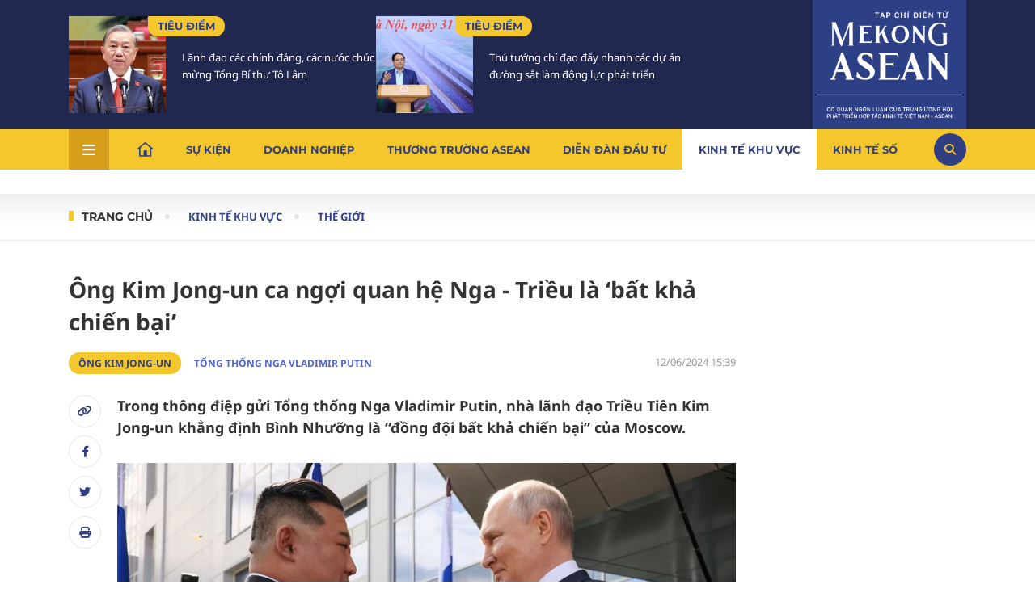

--- FILE ---
content_type: text/html; charset=utf-8
request_url: https://mekongasean.vn/ong-kim-jong-un-ca-ngoi-quan-he-nga-trieu-la-bat-kha-chien-bai-30352.html
body_size: 19139
content:
<!--
https://mekongasean.vn/ BASED ON MASTERCMS ULTIMATE EDITION 2023 VERSION 2.9 (BUILD: ?v=2.620260127112404)
PRODUCT SOLUTION HTTPS://MASTERCMS.ORG
-->
<!DOCTYPE html>
<html lang="vi">
<head>
  <title>Ông Kim Jong-un ca ngợi quan hệ Nga - Triều là ‘bất khả chiến bại’</title>	
<meta name="description" content="Trong thông điệp gửi Tổng thống Nga Vladimir Putin, nhà lãnh đạo Triều Tiên Kim Jong-un khẳng định Bình Nhưỡng là “đồng đội bất khả chiến bại” của Moscow." />
<meta name="keywords" content="ông Kim Jong-un,  Tổng thống Nga Vladimir Putin, quan hệ Nga – Triều Tiên, Nga, Triều Tiên, thăm Triều Tiên, bất khả chiến bại, Đại sứ Nga tại Triều Tiên Alexander Matsegora, Bình Nhưỡng, Moscow, Quốc khánh Liên bang Nga" />
<meta name="news_keywords" content="ông Kim Jong-un,  Tổng thống Nga Vladimir Putin, quan hệ Nga – Triều Tiên, Nga, Triều Tiên, thăm Triều Tiên, bất khả chiến bại, Đại sứ Nga tại Triều Tiên Alexander Matsegora, Bình Nhưỡng, Moscow, Quốc khánh Liên bang Nga" />
<meta http-equiv="Content-Type" content="text/html; charset=utf-8" />
<meta http-equiv="X-UA-Compatible" content="IE=edge" />
<meta http-equiv="REFRESH" content="1200" />
<meta name="revisit-after" content="1 days" />
<meta name="viewport" content="width=device-width, initial-scale=1" />
<meta http-equiv="content-language" content="vi" />
<meta property="article:publisher" content="https://www.facebook.com/mekongasean.vn">
<meta property="og:site_name" content="Mekong ASEAN" />
<meta property="og:rich_attachment" content="true" />
<meta property="og:type" content="article" />
<meta property="og:url" content="https://mekongasean.vn/ong-kim-jong-un-ca-ngoi-quan-he-nga-trieu-la-bat-kha-chien-bai-30352.html" />
<meta property="og:image" content="https://mekongasean.vn/stores/news_dataimages/mekongaseanvn/062024/12/15/njf7jnw4wclu2ihfuamlrm4psm-260520240630030216.9073840.jpg?randTime=1769930093" />
<meta property="og:image:width" content="1200" />
<meta property="og:image:height" content="630" />	
<meta property="og:image:alt" content="Ông Kim Jong-un ca ngợi quan hệ Nga - Triều là ‘bất khả chiến bại’" />
<meta property="og:title" content="Ông Kim Jong-un ca ngợi quan hệ Nga - Triều là ‘bất khả chiến bại’" />
<meta property="og:description" content="Trong thông điệp gửi Tổng thống Nga Vladimir Putin, nhà lãnh đạo Triều Tiên Kim Jong-un khẳng định Bình Nhưỡng là “đồng đội bất khả chiến bại” của Moscow." />
<meta name="twitter:card" value="summary" />
<meta name="twitter:url" content="https://mekongasean.vn/" />
<meta name="twitter:title" content="Ông Kim Jong-un ca ngợi quan hệ Nga - Triều là ‘bất khả chiến bại’" />
<meta name="twitter:description" content="Trong thông điệp gửi Tổng thống Nga Vladimir Putin, nhà lãnh đạo Triều Tiên Kim Jong-un khẳng định Bình Nhưỡng là “đồng đội bất khả chiến bại” của Moscow." />
<meta name="twitter:image" content="https://mekongasean.vn/stores/news_dataimages/mekongaseanvn/062024/12/15/njf7jnw4wclu2ihfuamlrm4psm-260520240630030216.9073840.jpg?randTime=1769930093" />
<meta name="twitter:site" content="@Mekong ASEAN"/>
<meta name="twitter:creator" content="@Mekong ASEAN"/>
<link rel="dns-prefetch" href="//www.google-analytics.com" />
<link rel="dns-prefetch" href="//www.googletagmanager.com" />
<link rel="dns-prefetch" href="//stc.za.zaloapp.com" />
<link rel="dns-prefetch" href="//fonts.googleapis.com" />
<meta name="source" content="Mekong ASEAN" />
<meta name="copyright" content="Mekong ASEAN" />
<meta name="author" content="Mekong ASEAN" />
<meta name="robots" content="noarchive, max-image-preview:large, index, follow,noodp" />
<meta name="GOOGLEBOT" content="noarchive, max-image-preview:large, index, follow,noodp" />
<link rel="canonical" href="https://mekongasean.vn/ong-kim-jong-un-ca-ngoi-quan-he-nga-trieu-la-bat-kha-chien-bai-30352.html" />
<link rel="alternate" href="https://mekongasean.vn/ong-kim-jong-un-ca-ngoi-quan-he-nga-trieu-la-bat-kha-chien-bai-30352.html" hreflang="vi-vn" />
<link rel="alternate" href="https://mekongasean.vn/rss_feed/kinh-te-khu-vuc/the-gioi" type="application/rss+xml" title="RSS" />
<!-- favicon icon -->
<!-- <link rel="apple-touch-icon" sizes="57x57" href="https://mekongasean.vn/modules/frontend/themes/mekongasean/images/favicon/apple-icon-57x57.png?v=2.620260127112404" />
<link rel="apple-touch-icon" sizes="60x60" href="https://mekongasean.vn/modules/frontend/themes/mekongasean/images/favicon/apple-icon-60x60.png?v=2.620260127112404" />
<link rel="apple-touch-icon" sizes="72x72" href="https://mekongasean.vn/modules/frontend/themes/mekongasean/images/favicon/apple-icon-72x72.png?v=2.620260127112404" />
<link rel="apple-touch-icon" sizes="76x76" href="https://mekongasean.vn/modules/frontend/themes/mekongasean/images/favicon/apple-icon-76x76.png?v=2.620260127112404" />
<link rel="apple-touch-icon" sizes="114x114" href="https://mekongasean.vn/modules/frontend/themes/mekongasean/images/favicon/apple-icon-114x114.png?v=2.620260127112404" />
<link rel="apple-touch-icon" sizes="120x120" href="https://mekongasean.vn/modules/frontend/themes/mekongasean/images/favicon/apple-icon-120x120.png?v=2.620260127112404" />
<link rel="apple-touch-icon" sizes="144x144" href="https://mekongasean.vn/modules/frontend/themes/mekongasean/images/favicon/apple-icon-144x144.png?v=2.620260127112404" />
<link rel="apple-touch-icon" sizes="152x152" href="https://mekongasean.vn/modules/frontend/themes/mekongasean/images/favicon/apple-icon-152x152.png?v=2.620260127112404" />
<link rel="apple-touch-icon" sizes="180x180" href="https://mekongasean.vn/modules/frontend/themes/mekongasean/images/favicon/apple-icon-180x180.png?v=2.620260127112404" />
<link rel="icon" type="image/png" sizes="192x192"  href="https://mekongasean.vn/modules/frontend/themes/mekongasean/images/favicon/android-icon-192x192.png?v=2.620260127112404" />
<link rel="icon" type="image/png" sizes="32x32" href="https://mekongasean.vn/modules/frontend/themes/mekongasean/images/favicon/favicon-32x32.png?v=2.620260127112404" />
<link rel="icon" type="image/png" sizes="96x96" href="https://mekongasean.vn/modules/frontend/themes/mekongasean/images/favicon/favicon-96x96.png?v=2.620260127112404" />
<link rel="icon" type="image/png" sizes="16x16" href="https://mekongasean.vn/modules/frontend/themes/mekongasean/images/favicon/favicon-16x16.png?v=2.620260127112404" /> -->
<link rel="shortcut icon" type="image/png" href="https://mekongasean.vn/modules/frontend/themes/mekongasean/images/favicon.ico?v=2.620260127112404"/>
<meta name="zalo-platform-site-verification" content="MuAG2Asd8JHlel0CauyZB17uaZJzYa5fEJS" />
<script type="application/ld+json">
{
	"@context": "https://schema.org",
	"@type": "Organization",
	"name": "Mekong ASEAN",
	"alternateName": "Mekong ASEAN (Tạp chí Mekong ASEAN)",
	"description": "Mekong ASEAN (Tạp chí Mekong ASEAN)",
	"url": "https://mekongasean.vn/",
	"logo": "https://mekongasean.vn/modules/frontend/themes/mekongasean/images/mekong-logo_ver3.png",
	"sameAs": [
		
	]
}
</script>
<script type="application/ld+json">
{
	"@context": "https://schema.org/",
	"@type": "WebSite",
	"name": "Mekong ASEAN",
	"url": "https://mekongasean.vn/",
	"potentialAction": {
		"@type": "SearchAction",
		"target": "https://mekongasean.vn/search_enginer.html?p=search&q={q}",
		"query-input": "required name=q"
	}
}
</script>
<script type="application/ld+json">
{
		"@context": "https://schema.org",
	"@type": "BreadcrumbList",
	"itemListElement": 
	[
		{
		"@type": "ListItem",
		"position": 1,
		"item": 
			{
				"@id": "https://mekongasean.vn/",
				"name": "Trang chủ"
			}
		},
		{
		"@type": "ListItem",
		"position": 2,
		"item": 
			{
				"@id": "https://mekongasean.vn/kinh-te-khu-vuc",
				"name": "Kinh tế khu vực"
			}
		},
		{
		"@type": "ListItem",
		"position": 3,
		"item": 
			{
				"@id": "https://mekongasean.vn/kinh-te-khu-vuc/the-gioi",
				"name": "Thế giới"
			}
		}
			]
	}
</script>
<script type="application/ld+json">
{
	"@context": "https://schema.org",
	"@type": "NewsArticle",
	"mainEntityOfPage": {
		"@type": "WebPage",
		"@id": "https://mekongasean.vn/ong-kim-jong-un-ca-ngoi-quan-he-nga-trieu-la-bat-kha-chien-bai-30352.html"
	},
	"headline": "Ông Kim Jong-un ca ngợi quan hệ Nga - Triều là ‘bất khả chiến bại’",
	"description": "Trong thông điệp gửi Tổng thống Nga Vladimir Putin, nhà lãnh đạo Triều Tiên Kim Jong-un khẳng định Bình Nhưỡng là “đồng đội bất khả chiến bại” của Moscow.",
	"image": {
		"@type": "ImageObject",
		"url": "https://mekongasean.vn/stores/news_dataimages/mekongaseanvn/062024/12/15/njf7jnw4wclu2ihfuamlrm4psm-260520240630030216.9073840.jpg?randTime=1769930093",
		"width": 720,
		"height": 480
	},
	"datePublished": "2024-06-12T15:39:00+07:00",
	"dateModified": "2024-06-12T15:39:00+07:00",
		"author": {
		"@type": "Person",
		"url": "https://mekongasean.vn/search_enginer.html?p=tim-kiem&q=Đỗ Thảo&s_cond=3",
		"name": "Đỗ Thảo Mekong ASEAN"
	},
		"publisher": {
		"@type": "Organization",
		"name": "Mekong ASEAN",
		"logo": {
			"@type": "ImageObject",
			"url": "https://mekongasean.vn/modules/frontend/themes/mekongasean/images/mekong-logo_ver3.png",
			"width": 300
		}
	}
}
</script>
<script async src="https://www.googletagmanager.com/gtag/js?id=G-8G23DFNCGK"></script>
<script>
window.dataLayer = window.dataLayer || [];
function gtag(){dataLayer.push(arguments);}
gtag('js', new Date());
gtag('config', 'G-8G23DFNCGK');
</script>
<!-- Google Tag Manager --> 
<script>(function(w,d,s,l,i){w[l]=w[l]||[];w[l].push({'gtm.start': 
new Date().getTime(),event:'gtm.js'});var f=d.getElementsByTagName(s)[0], 
j=d.createElement(s),dl=l!='dataLayer'?'&l='+l:'';j.async=true;j.src= 
'https://www.googletagmanager.com/gtm.js?id='+i+dl;f.parentNode.insertBefore(j,f); 
})(window,document,'script','dataLayer','GTM-TJWWBLQ');</script> 
<!-- End Google Tag Manager -->  <link rel="stylesheet" href="https://mekongasean.vn/modules/frontend/themes/mekongasean/css/fontawesome-6.4.2/css/all.min.css?v=2.620260127112404">
  <link rel="stylesheet" href="https://mekongasean.vn/modules/frontend/themes/mekongasean/css/style.css?v=2.620260127112404">
  <link rel="stylesheet" href="https://mekongasean.vn/modules/frontend/themes/mekongasean/js/slick/slick.css?v=2.620260127112404">
    <link rel="stylesheet" type="text/css" href="https://mekongasean.vn/modules/frontend/themes/mekongasean/js/jwplayer8/player.css" media="all" />
  <script type="text/javascript" src="https://mekongasean.vn/modules/frontend/themes/mekongasean/js/jwplayer8/jwplayer8.js"></script>
    <script src="https://mekongasean.vn/modules/frontend/themes/mekongasean/js/mastercms-ultimate-edition.js?v=2.620260127112404"></script>
  <script async="" src="https://www.googletagmanager.com/gtag/js?id=G-6638YPSXP9"></script>
</head>
<body>	<header>
		<div class="header-content">
            <div class="container  d-flex space-between">				
                <div class="header-story">
        <div class="mekong-cat d-flex space-between">
                <div class="article">
            <a class="article-image" href="https://mekongasean.vn/lanh-dao-cac-chinh-dang-cac-nuoc-chuc-mung-tong-bi-thu-to-lam-51501.html" title='Lãnh đạo các chính đảng, các nước chúc mừng Tổng Bí thư Tô Lâm'>
                                <img class="mastercms_lazyload" src="https://mekongasean.vn/stores/news_dataimages/2026/012026/31/21/croped/thumbnail/tong-bi-thu-to-lam-310120260131215522.jpg?260131103839" alt="Lãnh đạo các chính đảng, các nước chúc mừng Tổng Bí thư Tô Lâm">
                            </a>
            <div class="article-content">
                <div class="article-meta d-flex alight-item-center">
                    <a class="article-cat" href="https://mekongasean.vn/su-kien/tieu-diem">Tiêu điểm</a>
                </div>
                <h3 class="article-title">
                    <a class="article-link" href="https://mekongasean.vn/lanh-dao-cac-chinh-dang-cac-nuoc-chuc-mung-tong-bi-thu-to-lam-51501.html" title='Lãnh đạo các chính đảng, các nước chúc mừng Tổng Bí thư Tô Lâm'>
                                                Lãnh đạo các chính đảng, các nước chúc mừng Tổng Bí thư Tô Lâm                                            </a>
                </h3>
            </div>
        </div>
                <div class="article">
            <a class="article-image" href="https://mekongasean.vn/thu-tuong-chi-dao-day-nhanh-cac-du-an-duong-sat-lam-dong-luc-phat-trien-51502.html" title='Thủ tướng chỉ đạo đẩy nhanh các dự án đường sắt làm động lực phát triển'>
                                <img class="mastercms_lazyload" src="https://mekongasean.vn/stores/news_dataimages/2026/012026/31/22/croped/thumbnail/img9498-176986113300226139410320260131221517.jpg?260131103129" alt="Thủ tướng chỉ đạo đẩy nhanh các dự án đường sắt làm động lực phát triển">
                            </a>
            <div class="article-content">
                <div class="article-meta d-flex alight-item-center">
                    <a class="article-cat" href="https://mekongasean.vn/su-kien/tieu-diem">Tiêu điểm</a>
                </div>
                <h3 class="article-title">
                    <a class="article-link" href="https://mekongasean.vn/thu-tuong-chi-dao-day-nhanh-cac-du-an-duong-sat-lam-dong-luc-phat-trien-51502.html" title='Thủ tướng chỉ đạo đẩy nhanh các dự án đường sắt làm động lực phát triển'>
                                                Thủ tướng chỉ đạo đẩy nhanh các dự án đường sắt làm động lực phát triển                                            </a>
                </h3>
            </div>
        </div>
            </div>
    </div><div class="header-logo">
    <h1>
        <a href="https://mekongasean.vn/" title="Mekong ASEAN "><img src="https://mekongasean.vn/modules/frontend/themes/mekongasean/images/mekong-logo_ver3.png?v=2.620260127112404" alt="Mekong ASEAN " width="180"></a>
    </h1>
</div>            </div>
        </div>
        <nav class="header-nav">
    <div class="container dropdown space-between alight-item-center">
        <div class="menu-item" rel="js-menu">
            <i class="fa-solid fa-bars"></i>
        </div>
        <ul class="d-flex alight-item-center">
            <li class="nav-item home"><a href="https://mekongasean.vn/"><img src="https://mekongasean.vn/modules/frontend/themes/mekongasean/images/ic-home.svg?v=2.620260127112404" alt="Mekong ASEAN " width="20" height="20"></a></li>
                        <li class="nav-item ">
                <a href="https://mekongasean.vn/su-kien">Sự kiện</a>
                <div class="sub-menu shadow">
                    <ul class="subcate container d-flex">
                                                <li class="header-menu-list-lv2"><a href="https://mekongasean.vn/su-kien/goc-nhin-thang" class="header-menu-item-lv2">Góc nhìn thẳng</a></li>
                                                <li class="header-menu-list-lv2"><a href="https://mekongasean.vn/su-kien/chinh-sach" class="header-menu-item-lv2">Chính sách</a></li>
                                                <li class="header-menu-list-lv2"><a href="https://mekongasean.vn/su-kien/tieu-diem" class="header-menu-item-lv2">Tiêu điểm</a></li>
                                                <li class="header-menu-list-lv2"><a href="https://mekongasean.vn/su-kien/xuan-2026" class="header-menu-item-lv2">Xuân 2026</a></li>
                                            </ul>
                </div>
            </li>
                        <li class="nav-item ">
                <a href="https://mekongasean.vn/doanh-nghiep">Doanh nghiệp</a>
                <div class="sub-menu shadow">
                    <ul class="subcate container d-flex">
                                                <li class="header-menu-list-lv2"><a href="https://mekongasean.vn/doanh-nghiep/doanh-nhan" class="header-menu-item-lv2">Doanh nhân</a></li>
                                                <li class="header-menu-list-lv2"><a href="https://mekongasean.vn/doanh-nghiep/m-a" class="header-menu-item-lv2">M&A</a></li>
                                                <li class="header-menu-list-lv2"><a href="https://mekongasean.vn/doanh-nghiep/chan-dung-doanh-nghiep" class="header-menu-item-lv2">Chân dung doanh nghiệp</a></li>
                                                <li class="header-menu-list-lv2"><a href="https://mekongasean.vn/doanh-nghiep/ho-so-doanh-nghiep" class="header-menu-item-lv2">Hồ sơ doanh nghiệp</a></li>
                                                <li class="header-menu-list-lv2"><a href="https://mekongasean.vn/doanh-nghiep/cau-chuyen-thuong-truong" class="header-menu-item-lv2">Câu chuyện thương trường</a></li>
                                            </ul>
                </div>
            </li>
                        <li class="nav-item ">
                <a href="https://mekongasean.vn/thuong-truong-asean">Thương trường Asean</a>
                <div class="sub-menu shadow">
                    <ul class="subcate container d-flex">
                                                <li class="header-menu-list-lv2"><a href="https://mekongasean.vn/thuong-truong-asean/nong-nghiep" class="header-menu-item-lv2">Nông nghiệp</a></li>
                                                <li class="header-menu-list-lv2"><a href="https://mekongasean.vn/thuong-truong-asean/du-lich-hang-khong" class="header-menu-item-lv2">Du lịch & Hàng không</a></li>
                                                <li class="header-menu-list-lv2"><a href="https://mekongasean.vn/thuong-truong-asean/bat-dong-san-ha-tang" class="header-menu-item-lv2">Bất động sản - Hạ tầng</a></li>
                                                <li class="header-menu-list-lv2"><a href="https://mekongasean.vn/thuong-truong-asean/duoc-pham" class="header-menu-item-lv2">Dược phẩm</a></li>
                                                <li class="header-menu-list-lv2"><a href="https://mekongasean.vn/thuong-truong-asean/logistics" class="header-menu-item-lv2">Logistics</a></li>
                                                <li class="header-menu-list-lv2"><a href="https://mekongasean.vn/thuong-truong-asean/xuat-nhap-khau" class="header-menu-item-lv2">Xuất nhập khẩu</a></li>
                                                <li class="header-menu-list-lv2"><a href="https://mekongasean.vn/thuong-truong-asean/nang-luong-khoang-san" class="header-menu-item-lv2">Năng lượng & Khoáng sản</a></li>
                                                <li class="header-menu-list-lv2"><a href="https://mekongasean.vn/thuong-truong-asean/lao-dong-viec-lam" class="header-menu-item-lv2">Lao động - Việc làm</a></li>
                                            </ul>
                </div>
            </li>
                        <li class="nav-item ">
                <a href="https://mekongasean.vn/dien-dan-dau-tu">Diễn đàn đầu tư</a>
                <div class="sub-menu shadow">
                    <ul class="subcate container d-flex">
                                                <li class="header-menu-list-lv2"><a href="https://mekongasean.vn/dien-dan-dau-tu/tai-chinh" class="header-menu-item-lv2">Tài chính</a></li>
                                                <li class="header-menu-list-lv2"><a href="https://mekongasean.vn/dien-dan-dau-tu/thue" class="header-menu-item-lv2">Thuế</a></li>
                                                <li class="header-menu-list-lv2"><a href="https://mekongasean.vn/dien-dan-dau-tu/chung-khoan" class="header-menu-item-lv2">Chứng khoán</a></li>
                                                <li class="header-menu-list-lv2"><a href="https://mekongasean.vn/dien-dan-dau-tu/ngan-hang" class="header-menu-item-lv2">Ngân hàng</a></li>
                                            </ul>
                </div>
            </li>
                        <li class="nav-item active">
                <a href="https://mekongasean.vn/kinh-te-khu-vuc">Kinh tế khu vực</a>
                <div class="sub-menu shadow">
                    <ul class="subcate container d-flex">
                                                <li class="header-menu-list-lv2"><a href="https://mekongasean.vn/kinh-te-khu-vuc/dau-tu" class="header-menu-item-lv2">Đầu tư</a></li>
                                                <li class="header-menu-list-lv2"><a href="https://mekongasean.vn/kinh-te-khu-vuc/hop-tac" class="header-menu-item-lv2">Hợp tác</a></li>
                                                <li class="header-menu-list-lv2"><a href="https://mekongasean.vn/kinh-te-khu-vuc/dien-dan-asean" class="header-menu-item-lv2">Diễn đàn ASEAN</a></li>
                                                <li class="header-menu-list-lv2"><a href="https://mekongasean.vn/kinh-te-khu-vuc/co-hoi-thi-truong" class="header-menu-item-lv2">Cơ hội thị trường</a></li>
                                                <li class="header-menu-list-lv2"><a href="https://mekongasean.vn/kinh-te-khu-vuc/phap-ly" class="header-menu-item-lv2">Pháp lý</a></li>
                                                <li class="header-menu-list-lv2"><a href="https://mekongasean.vn/kinh-te-khu-vuc/the-gioi" class="header-menu-item-lv2">Thế giới</a></li>
                                            </ul>
                </div>
            </li>
                        <li class="nav-item ">
                <a href="https://mekongasean.vn/kinh-te-so">Kinh tế số</a>
                <div class="sub-menu shadow">
                    <ul class="subcate container d-flex">
                                                <li class="header-menu-list-lv2"><a href="https://mekongasean.vn/kinh-te-so/xu-huong" class="header-menu-item-lv2">Xu hướng</a></li>
                                                <li class="header-menu-list-lv2"><a href="https://mekongasean.vn/kinh-te-so/chinh-phu-so" class="header-menu-item-lv2">Chính phủ số</a></li>
                                                <li class="header-menu-list-lv2"><a href="https://mekongasean.vn/kinh-te-so/cuoc-song-so" class="header-menu-item-lv2">Cuộc sống số</a></li>
                                                <li class="header-menu-list-lv2"><a href="https://mekongasean.vn/kinh-te-so/tai-chinh-so" class="header-menu-item-lv2">Tài chính số</a></li>
                                            </ul>
                </div>
            </li>
                        <li class="nav-item ">
                <a href="https://mekongasean.vn/sac-mau-asean">Sắc màu Asean</a>
                <div class="sub-menu shadow">
                    <ul class="subcate container d-flex">
                                                <li class="header-menu-list-lv2"><a href="https://mekongasean.vn/sac-mau-asean/giao-luu" class="header-menu-item-lv2">Giao lưu</a></li>
                                                <li class="header-menu-list-lv2"><a href="https://mekongasean.vn/sac-mau-asean/am-thuc" class="header-menu-item-lv2">Ẩm thực</a></li>
                                                <li class="header-menu-list-lv2"><a href="https://mekongasean.vn/sac-mau-asean/van-hoa" class="header-menu-item-lv2">Văn hóa</a></li>
                                            </ul>
                </div>
            </li>
                        <li class="nav-item ">
                <a href="https://mekongasean.vn/data">Data</a>
                <div class="sub-menu shadow">
                    <ul class="subcate container d-flex">
                                                <li class="header-menu-list-lv2"><a href="https://mekongasean.vn/data/tong-quan" class="header-menu-item-lv2">Tổng quan</a></li>
                                                <li class="header-menu-list-lv2"><a href="https://mekongasean.vn/data/bao-cao-tai-chinh" class="header-menu-item-lv2">Báo cáo tài chính</a></li>
                                                <li class="header-menu-list-lv2"><a href="https://mekongasean.vn/data/nghien-cuu-thi-truong" class="header-menu-item-lv2">Nghiên cứu thị trường</a></li>
                                                <li class="header-menu-list-lv2"><a href="https://mekongasean.vn/data/thong-tin-cong-bo" class="header-menu-item-lv2">Thông tin công bố</a></li>
                                                <li class="header-menu-list-lv2"><a href="https://mekongasean.vn/data/infographic" class="header-menu-item-lv2">Infographic</a></li>
                                            </ul>
                </div>
            </li>
                    </ul>
        <div class="icon-search alight-item-center justify-content-center" rel="js-search">
            <i class="fa-solid fa-magnifying-glass" style="color: #f4c82d;"></i>
        </div>
    </div>
    <div class="main-menu-special shadow" rel="js-show-menu-mb">
        <div class="container navigation d-flex">
                       <div class="row">
                                    <div class="main-menu-item ">
                        <a class="navigation-link" title="Sự kiện" href="https://mekongasean.vn/su-kien">Sự kiện</a>
                        <ul class="sub-col-cat">
                                                        <li class="link-subrow-cat"><a href="https://mekongasean.vn/su-kien/goc-nhin-thang" title="Góc nhìn thẳng" class="link-subrow">Góc nhìn thẳng</a></li>
                                                        <li class="link-subrow-cat"><a href="https://mekongasean.vn/su-kien/chinh-sach" title="Chính sách" class="link-subrow">Chính sách</a></li>
                                                        <li class="link-subrow-cat"><a href="https://mekongasean.vn/su-kien/tieu-diem" title="Tiêu điểm" class="link-subrow">Tiêu điểm</a></li>
                                                        <li class="link-subrow-cat"><a href="https://mekongasean.vn/su-kien/xuan-2026" title="Xuân 2026" class="link-subrow">Xuân 2026</a></li>
                                                    </ul>
                    </div>
                                    <div class="main-menu-item ">
                        <a class="navigation-link" title="Doanh nghiệp" href="https://mekongasean.vn/doanh-nghiep">Doanh nghiệp</a>
                        <ul class="sub-col-cat">
                                                        <li class="link-subrow-cat"><a href="https://mekongasean.vn/doanh-nghiep/doanh-nhan" title="Doanh nhân" class="link-subrow">Doanh nhân</a></li>
                                                        <li class="link-subrow-cat"><a href="https://mekongasean.vn/doanh-nghiep/m-a" title="M&A" class="link-subrow">M&A</a></li>
                                                        <li class="link-subrow-cat"><a href="https://mekongasean.vn/doanh-nghiep/chan-dung-doanh-nghiep" title="Chân dung doanh nghiệp" class="link-subrow">Chân dung doanh nghiệp</a></li>
                                                        <li class="link-subrow-cat"><a href="https://mekongasean.vn/doanh-nghiep/ho-so-doanh-nghiep" title="Hồ sơ doanh nghiệp" class="link-subrow">Hồ sơ doanh nghiệp</a></li>
                                                        <li class="link-subrow-cat"><a href="https://mekongasean.vn/doanh-nghiep/cau-chuyen-thuong-truong" title="Câu chuyện thương trường" class="link-subrow">Câu chuyện thương trường</a></li>
                                                    </ul>
                    </div>
                                    <div class="main-menu-item ">
                        <a class="navigation-link" title="Thương trường Asean" href="https://mekongasean.vn/thuong-truong-asean">Thương trường Asean</a>
                        <ul class="sub-col-cat">
                                                        <li class="link-subrow-cat"><a href="https://mekongasean.vn/thuong-truong-asean/nong-nghiep" title="Nông nghiệp" class="link-subrow">Nông nghiệp</a></li>
                                                        <li class="link-subrow-cat"><a href="https://mekongasean.vn/thuong-truong-asean/du-lich-hang-khong" title="Du lịch & Hàng không" class="link-subrow">Du lịch & Hàng không</a></li>
                                                        <li class="link-subrow-cat"><a href="https://mekongasean.vn/thuong-truong-asean/bat-dong-san-ha-tang" title="Bất động sản - Hạ tầng" class="link-subrow">Bất động sản - Hạ tầng</a></li>
                                                        <li class="link-subrow-cat"><a href="https://mekongasean.vn/thuong-truong-asean/duoc-pham" title="Dược phẩm" class="link-subrow">Dược phẩm</a></li>
                                                        <li class="link-subrow-cat"><a href="https://mekongasean.vn/thuong-truong-asean/logistics" title="Logistics" class="link-subrow">Logistics</a></li>
                                                        <li class="link-subrow-cat"><a href="https://mekongasean.vn/thuong-truong-asean/xuat-nhap-khau" title="Xuất nhập khẩu" class="link-subrow">Xuất nhập khẩu</a></li>
                                                        <li class="link-subrow-cat"><a href="https://mekongasean.vn/thuong-truong-asean/nang-luong-khoang-san" title="Năng lượng & Khoáng sản" class="link-subrow">Năng lượng & Khoáng sản</a></li>
                                                        <li class="link-subrow-cat"><a href="https://mekongasean.vn/thuong-truong-asean/lao-dong-viec-lam" title="Lao động - Việc làm" class="link-subrow">Lao động - Việc làm</a></li>
                                                    </ul>
                    </div>
                                    <div class="main-menu-item ">
                        <a class="navigation-link" title="Diễn đàn đầu tư" href="https://mekongasean.vn/dien-dan-dau-tu">Diễn đàn đầu tư</a>
                        <ul class="sub-col-cat">
                                                        <li class="link-subrow-cat"><a href="https://mekongasean.vn/dien-dan-dau-tu/tai-chinh" title="Tài chính" class="link-subrow">Tài chính</a></li>
                                                        <li class="link-subrow-cat"><a href="https://mekongasean.vn/dien-dan-dau-tu/thue" title="Thuế" class="link-subrow">Thuế</a></li>
                                                        <li class="link-subrow-cat"><a href="https://mekongasean.vn/dien-dan-dau-tu/chung-khoan" title="Chứng khoán" class="link-subrow">Chứng khoán</a></li>
                                                        <li class="link-subrow-cat"><a href="https://mekongasean.vn/dien-dan-dau-tu/ngan-hang" title="Ngân hàng" class="link-subrow">Ngân hàng</a></li>
                                                    </ul>
                    </div>
                                    <div class="main-menu-item active">
                        <a class="navigation-link" title="Kinh tế khu vực" href="https://mekongasean.vn/kinh-te-khu-vuc">Kinh tế khu vực</a>
                        <ul class="sub-col-cat">
                                                        <li class="link-subrow-cat"><a href="https://mekongasean.vn/kinh-te-khu-vuc/dau-tu" title="Đầu tư" class="link-subrow">Đầu tư</a></li>
                                                        <li class="link-subrow-cat"><a href="https://mekongasean.vn/kinh-te-khu-vuc/hop-tac" title="Hợp tác" class="link-subrow">Hợp tác</a></li>
                                                        <li class="link-subrow-cat"><a href="https://mekongasean.vn/kinh-te-khu-vuc/dien-dan-asean" title="Diễn đàn ASEAN" class="link-subrow">Diễn đàn ASEAN</a></li>
                                                        <li class="link-subrow-cat"><a href="https://mekongasean.vn/kinh-te-khu-vuc/co-hoi-thi-truong" title="Cơ hội thị trường" class="link-subrow">Cơ hội thị trường</a></li>
                                                        <li class="link-subrow-cat"><a href="https://mekongasean.vn/kinh-te-khu-vuc/phap-ly" title="Pháp lý" class="link-subrow">Pháp lý</a></li>
                                                        <li class="link-subrow-cat"><a href="https://mekongasean.vn/kinh-te-khu-vuc/the-gioi" title="Thế giới" class="link-subrow">Thế giới</a></li>
                                                    </ul>
                    </div>
                                    <div class="main-menu-item ">
                        <a class="navigation-link" title="Kinh tế số" href="https://mekongasean.vn/kinh-te-so">Kinh tế số</a>
                        <ul class="sub-col-cat">
                                                        <li class="link-subrow-cat"><a href="https://mekongasean.vn/kinh-te-so/xu-huong" title="Xu hướng" class="link-subrow">Xu hướng</a></li>
                                                        <li class="link-subrow-cat"><a href="https://mekongasean.vn/kinh-te-so/chinh-phu-so" title="Chính phủ số" class="link-subrow">Chính phủ số</a></li>
                                                        <li class="link-subrow-cat"><a href="https://mekongasean.vn/kinh-te-so/cuoc-song-so" title="Cuộc sống số" class="link-subrow">Cuộc sống số</a></li>
                                                        <li class="link-subrow-cat"><a href="https://mekongasean.vn/kinh-te-so/tai-chinh-so" title="Tài chính số" class="link-subrow">Tài chính số</a></li>
                                                    </ul>
                    </div>
                                    <div class="main-menu-item ">
                        <a class="navigation-link" title="Sắc màu Asean" href="https://mekongasean.vn/sac-mau-asean">Sắc màu Asean</a>
                        <ul class="sub-col-cat">
                                                        <li class="link-subrow-cat"><a href="https://mekongasean.vn/sac-mau-asean/giao-luu" title="Giao lưu" class="link-subrow">Giao lưu</a></li>
                                                        <li class="link-subrow-cat"><a href="https://mekongasean.vn/sac-mau-asean/am-thuc" title="Ẩm thực" class="link-subrow">Ẩm thực</a></li>
                                                        <li class="link-subrow-cat"><a href="https://mekongasean.vn/sac-mau-asean/van-hoa" title="Văn hóa" class="link-subrow">Văn hóa</a></li>
                                                    </ul>
                    </div>
                                    <div class="main-menu-item ">
                        <a class="navigation-link" title="Data" href="https://mekongasean.vn/data">Data</a>
                        <ul class="sub-col-cat">
                                                        <li class="link-subrow-cat"><a href="https://mekongasean.vn/data/tong-quan" title="Tổng quan" class="link-subrow">Tổng quan</a></li>
                                                        <li class="link-subrow-cat"><a href="https://mekongasean.vn/data/bao-cao-tai-chinh" title="Báo cáo tài chính" class="link-subrow">Báo cáo tài chính</a></li>
                                                        <li class="link-subrow-cat"><a href="https://mekongasean.vn/data/nghien-cuu-thi-truong" title="Nghiên cứu thị trường" class="link-subrow">Nghiên cứu thị trường</a></li>
                                                        <li class="link-subrow-cat"><a href="https://mekongasean.vn/data/thong-tin-cong-bo" title="Thông tin công bố" class="link-subrow">Thông tin công bố</a></li>
                                                        <li class="link-subrow-cat"><a href="https://mekongasean.vn/data/infographic" title="Infographic" class="link-subrow">Infographic</a></li>
                                                    </ul>
                    </div>
                           </div>
                        <div>
                <a href="https://mekongasean.vn/su-kien/xuan-2026">
                    <img src="https://mekongasean.vn/modules/frontend/themes/mekongasean/images/tet/nav-xuan.png?v=2.620260127112404" alt="">
                </a>
                                <div class="mobile-version">
                    <a href="https://mekongasean.vn/&mobile=yes">Phiên bản điện thoại</a>
                </div>
            </div>
        </div>
    </div>
    <div class="header-search-mb-wrapper shadow" rel="js-search-show-wrapper">
        <div class="container">
            <div class="header-search-mb" rel="js-search-show">
                <form id="frmSearch" class="https://mekongasean.vn/search_enginer.html?p=tim-kiem" name="frmSearch">
                    <input type="text" onkeypress="return enter_search_q(event);" name="q" value="" placeholder="Tìm kiếm">
                    <button class="alight-item-center" type="submit" name="submit" value="" onclick="return submit_search_q();">
                        <span>Tìm kiếm</span>
                    </button>
                </form>
            </div>
        </div>
    </div>
</nav>

<style>
     a[href="https://mekongasean.vn/su-kien/xuan-2026"] {
    display: none !important;
}
</style>	</header>
	<section>
                <div class="cat-mekong mt-30 ">
            <div class="container category-title alight-item-center">
                <a href="https://mekongasean.vn/" class="category-breadcrumb" title="Trang chủ">Trang chủ</a>
                                <div class="breadcrumb-item"> 
                    <a class="breadcrumb-link" href="https://mekongasean.vn/kinh-te-khu-vuc">Kinh tế khu vực</a>
                </div>
                                <div class="breadcrumb-item"> 
                    <a class="breadcrumb-link" href="https://mekongasean.vn/kinh-te-khu-vuc/the-gioi">Thế giới</a>
                </div>
                            </div>
        </div>
                <div class="container space-between ">
            <div class="box-init-left">
                                <h1 class="detail-title ">
                    Ông Kim Jong-un ca ngợi quan hệ Nga - Triều là ‘bất khả chiến bại’                </h1>
                <div class="detail-about space-between mb-30">
                    						<div class="article-meta d-flex alight-item-center">
														<a class="detail-tag" href="https://mekongasean.vn/tag/ong-kim-jong-un-25028.tag">Ông Kim Jong-un</a>
														<a class="detail-tag" href="https://mekongasean.vn/tag/to-ng-thong-nga-vladimir-putin-54517.tag">Tổng thống Nga Vladimir Putin</a>
														<a class="detail-tag" href="https://mekongasean.vn/tag/quan-he-nga-trie-u-tien-55345.tag">quan hệ Nga – Triều Tiên</a>
														<a class="detail-tag" href="https://mekongasean.vn/tag/nga-497.tag">Nga</a>
														<a class="detail-tag" href="https://mekongasean.vn/tag/trie-u-tien-18786.tag">Triều Tiên</a>
														<a class="detail-tag" href="https://mekongasean.vn/tag/tham-trie-u-tien-55346.tag">thăm Triều Tiên</a>
														<a class="detail-tag" href="https://mekongasean.vn/tag/bat-kha-chien-bai-55347.tag">bất khả chiến bại</a>
														<a class="detail-tag" href="https://mekongasean.vn/tag/dai-su-nga-tai-trieu-tien-alexander-matsegora-55348.tag">Đại sứ Nga tại Triều Tiên Alexander Matsegora</a>
														<a class="detail-tag" href="https://mekongasean.vn/tag/bi-nh-nhuong-54683.tag">Bình Nhưỡng</a>
														<a class="detail-tag" href="https://mekongasean.vn/tag/moscow-18631.tag">Moscow</a>
														<a class="detail-tag" href="https://mekongasean.vn/tag/quoc-khanh-lien-bang-nga-55349.tag">Quốc khánh Liên bang Nga</a>
													</div>
					                    <div class="article-date alight-item-center"><span class="format_time">12/06/2024 15:39</span></div>
                    <div class="article-detail" id="mekong-30352" style="display: none;">mekong-30352</div>
                </div>
                                <div class="mekong-detail-grid mt-40">
                    <div class="mekong-detail-grid-left">
                        <div class="article-detail-button">
                        <div class="hna-btn-copy-link tooltip" >
                        <i class="fa-solid fa-link" style="color: #303e82;"></i>
                        <span class="tooltiptext" id="myTooltip">Sao chép liên kết</span>
                        </div>
                        <a class="hna-btn-share-facebook" rel="nofollow" target="_blank" title="Chia sẻ Facebook"
                            href="https://www.facebook.com/sharer/sharer.php?u=https://mekongasean.vn/ong-kim-jong-un-ca-ngoi-quan-he-nga-trieu-la-bat-kha-chien-bai-30352.html&display=popup&ref=plugin&src=like&kid_directed_site=0">
                            <i class="fa-brands fa-facebook-f" style="color: #303e82;"></i>
                        </a>
                        <a class="hna-btn-share-tw" target="_blank" rel="nofollow noopener" title="Chia sẻ Twitter" href="https://twitter.com/intent/tweet?url=https://mekongasean.vn/ong-kim-jong-un-ca-ngoi-quan-he-nga-trieu-la-bat-kha-chien-bai-30352.html">
                            <i class="fa-brands fa-twitter" style="color: #303e82;"></i>
                        </a>                        
                        <!-- <a class="hna-btn-share-zalo" target="_blank" rel="nofollow noopener" title="Chia sẻ Zalo" href="https://www.zalo.com/sharer/sharer.php?u=https://motgame.vn/tong-hop-gift-code-tieu-bao-dung-chay-va-huong-dan-cach-nhap-31842.html&display=popup&ref=plugin&src=like&kid_directed_site=0">
                            <span class="icon-zalo"></span>
                        </a>                         -->
                        <a class="hna-btn-print" target="_blank" rel="nofollow noopener" title="In bài viết" href="https://mekongasean.vn/apicenter@/print_article&i=30352"><i class="fa-solid fa-print" style="color: #303e82;"></i></a>
                        </div>
                    </div>
                    <div class="mekong-detail-grid-right">
                                                <div class="mekong-detail-desc">Trong thông điệp gửi Tổng thống Nga Vladimir Putin, nhà lãnh đạo Triều Tiên Kim Jong-un khẳng định Bình Nhưỡng là “đồng đội bất khả chiến bại” của Moscow.</div>
                        <div class="mekong-detail-body"><p class="detail__img"> <table border="0" cellpadding="0" cellspacing="0" class="MASTERCMS_TPL_TABLE" style="width: 100%;"><tbody><tr><td>  															<img  src="https://mekongasean.vn/stores/news_dataimages/mekongaseanvn/062024/12/15/njf7jnw4wclu2ihfuamlrm4psm-2605.jpg" class="" alt="Nh&amp;agrave; l&amp;atilde;nh đạo Triều Ti&amp;ecirc;n Kim Jong-un gặp Tổng thống Nga Vladimir Putin, ng&amp;agrave;y 13/9/2023. Ảnh: Sputnik" style="max-width:100%;" title="Ông Kim Jong-un ca ngợi quan hệ Nga - Triều là ‘bất khả chiến bại’">  														</td></tr><tr><td>Nhà lãnh đạo Triều Tiên Kim Jong-un gặp Tổng thống Nga Vladimir Putin, ngày 13/9/2023. Ảnh: Sputnik</td></tr></tbody></table>  <p id="adsWeb_AdsArticleAfterAvatar" class="banner clearfix" data-platform="1" data-position="Web_AdsArticleAfterAvatar">  </p> </p><p>Hãng thông tấn nhà nước Triều Tiên (<em>KCNA</em>) ngày 12/6 đưa tin, nhân dịp Quốc khánh Liên bang Nga 12/6, nhà lãnh đạo Triều Tiên Kim Jong-un gửi thông điệp chúc mừng tới Tổng thống Nga Vladimir Putin, chính phủ và người dân Nga. </p>  <p>Ông Kim khẳng định cuộc gặp giữa ông và Tổng thống Putin tại trung tâm vũ trụ Nga năm 2023 đã góp phần đưa quan hệ hữu nghị và hợp tác Triều Tiên - Nga phát triển thành mối quan hệ đồng đội bất khả chiến bại và là mối quan hệ chiến lược thế kỷ. Hai nước cũng đang phát triển thành mối quan hệ cấp cao hơn quan hệ cấp nhà nước.</p>  <p>Thông điệp của ông Kim Jong-un được đưa sau khi tờ báo Nga <em>Vedomosti </em>hôm 10/6 đưa tin ông Putin sẽ thăm Triều Tiên trong những tuần tới. Đại sứ Nga tại Triều Tiên Alexander Matsegora xác nhận với tờ <em>Vedomosti </em>rằng chuyến thăm của ông Putin tới Bình Nhưỡng đang được “tích cực chuẩn bị”. </p> <p class="ads_middle">   </p>  <p>Nếu được xác nhận, đây sẽ là chuyến thăm đầu tiên của Tổng thống Nga tới Triều Tiên sau hơn 2 thập kỷ. Sau khi kế nhiệm chức Tổng thống Nga vào năm 1999, ông Putin đã đến thăm Bình Nhưỡng vào tháng 7/2000 để gặp Chủ tịch Triều Tiên Kim Jong Il - cha của ông Kim Jong Un.</p>  <p>Quan hệ Nga - Triều Tiên trong thời gian qua đã trở nên khăng khít hơn, đặc biệt sau chuyến thăm Moscow bằng tàu hỏa của nhà lãnh đạo Kim Jong-un từ ngày 12-17/9/2023. Đây là chuyến thăm Nga đầu tiên của ông Kim sau gần 4 năm và là chuyến thăm nước ngoài đầu tiên của ông sau đại dịch Covid-19.</p> <p class="ads_middle">   </p>  <p>Điện Kremlin và Bình Nhưỡng khi đó không công bố chi tiết cụ thể nội dung thảo luận của ông Kim và ông Putin, mà chỉ cho biết hai nhà lãnh đạo tiến hành hội đàm với sự tham gia của các phái đoàn hai nước. Chương trình nghị sự bao gồm các vấn đề hợp tác kinh tế và nhân đạo, tình hình trong khu vực cũng như nhiều chủ đề khác.</p>  <p>Trong bài đăng vào ngày 14/9/2023,<em> KCNA </em>cho biết Bình Nhưỡng sẵn sàng xây dựng “mối quan hệ Nga – Triều ổn định và hướng tới tương lai trên cơ sở thúc đẩy xây dựng một nhà nước vững mạnh ở cả hai nước và ủng hộ công lý quốc tế thực sự”.</p>  <p><em>KCNA</em> cũng nhận định rằng mối quan hệ giữa hai nước đã đứng trước “thử thách của lịch sử từ thế kỷ này sang thế kỷ khác” và đang phát triển mạnh mẽ và mang tính chiến lược nhờ “tình hữu nghị thân thiết và tình anh em đặc biệt” giữa ông Kim Jong-un và ông Putin.</p></div>
                        <!--googleoff: all-->
                        <div style="display: none;">
                            <iframe rel="nofollow" src="https://mekongasean.vn/widgets@/article_statistic&aid=MzAzNTI=" width="0" height="0" data-nosnippet></iframe>                            <input type="hidden" name="__printURL" value="https://mekongasean.vn/ong-kim-jong-un-ca-ngoi-quan-he-nga-trieu-la-bat-kha-chien-bai-30352.html" />
                            <input type="hidden" name="__PARAMS_ID_WIDGET" class="__PARAMS_ID_WIDGET" data-type="user_comments" value="MzAzNTI=" />
                        </div>
                        <!--googleon: all-->
                                            </div>				
                </div>
                <div class="mekong-tag-share">
                    <div class="share-auther space-between">
                        <div class="share " style="margin-bottom: 10px;">
                            <!--googleoff: all-->
                            <div class="article-share fw mb2 clearfix">
                                <div class="lt">
                                    <div class="fecabook-share" style="background-color: #395693;color: #fff; width: 70px; height: 20px; line-height: 20px; font-size: 11px;border-radius: 3px;text-align: center;">
                                        <a class="hna-btn-share-facebook" rel="nofollow" target="_blank" title="Chia sẻ Facebook"
                                            href="https://www.facebook.com/sharer/sharer.php?u=https://mekongasean.vn/ong-kim-jong-un-ca-ngoi-quan-he-nga-trieu-la-bat-kha-chien-bai-30352.html&display=popup&ref=plugin&src=like&kid_directed_site=0" style="color: white; font-family: Helvetica Neue, Roboto, Helvetica, Arial, sans-serif;">
                                            <i class="fa-brands fa-facebook-f" style="color: white;"></i> Chia sẻ
                                        </a>
                                    </div>
                                    <!-- <div style="margin-left: 4px; position: relative; display: inline-block; width: 70px; height: 20px;" class="zalo-share-button lt" data-href="https://mekongasean.vn/ong-kim-jong-un-ca-ngoi-quan-he-nga-trieu-la-bat-kha-chien-bai-30352.html" data-oaid="579745863508352884" data-layout="1" data-color="blue" data-customize="false"><iframe id="48dd49d7-0da1-44db-aff3-56659458978f" name="48dd49d7-0da1-44db-aff3-56659458978f" frameborder="0" allowfullscreen="" scrolling="no" width="70px" height="20px" src="https://button-share.zalo.me/share_inline?id=48dd49d7-0da1-44db-aff3-56659458978f&amp;layout=1&amp;color=blue&amp;customize=false&amp;width=70&amp;height=20&amp;isDesktop=true&amp;url=%7B_META_ITEM_LINK%7D&amp;d=eyJ1cmwiOiJ7X01FVEFfSVRFTV9MSU5LfSJ9&amp;shareType=0" style="position: absolute; z-index: 99; top: 0px; left: 0px;"></iframe></div>
                                    <script src="https://sp.zalo.me/plugins/sdk.js"></script> -->
                                </div>
                            </div>
                            <!--googleon: all-->
                        </div>
                                                <div class="auther">
                                                        <a href="https://mekongasean.vn/search_enginer.html?p=tim-kiem&q=Đỗ Thảo&s_cond=3" class="name-auther">Đỗ Thảo</a>
                                                        <div class="source"></div>
                        </div>
                                            </div>
                                        <div class="box-tags alight-item-center">
                        <div class="tags-content">
                            <span class="tags-title">Tags</span>
                                                        <a class="tags-link" href="https://mekongasean.vn/tag/ong-kim-jong-un-25028.tag">Ông Kim Jong-un</a>
                                                        <a class="tags-link" href="https://mekongasean.vn/tag/to-ng-thong-nga-vladimir-putin-54517.tag">Tổng thống Nga Vladimir Putin</a>
                                                        <a class="tags-link" href="https://mekongasean.vn/tag/quan-he-nga-trie-u-tien-55345.tag">quan hệ Nga – Triều Tiên</a>
                                                        <a class="tags-link" href="https://mekongasean.vn/tag/nga-497.tag">Nga</a>
                                                        <a class="tags-link" href="https://mekongasean.vn/tag/trie-u-tien-18786.tag">Triều Tiên</a>
                                                        <a class="tags-link" href="https://mekongasean.vn/tag/tham-trie-u-tien-55346.tag">thăm Triều Tiên</a>
                                                        <a class="tags-link" href="https://mekongasean.vn/tag/bat-kha-chien-bai-55347.tag">bất khả chiến bại</a>
                                                        <a class="tags-link" href="https://mekongasean.vn/tag/dai-su-nga-tai-trieu-tien-alexander-matsegora-55348.tag">Đại sứ Nga tại Triều Tiên Alexander Matsegora</a>
                                                        <a class="tags-link" href="https://mekongasean.vn/tag/bi-nh-nhuong-54683.tag">Bình Nhưỡng</a>
                                                        <a class="tags-link" href="https://mekongasean.vn/tag/moscow-18631.tag">Moscow</a>
                                                        <a class="tags-link" href="https://mekongasean.vn/tag/quoc-khanh-lien-bang-nga-55349.tag">Quốc khánh Liên bang Nga</a>
                                                    </div>
                    </div>
                                    </div>
                  
                <div id="user-comment" class="mt-40"><div class="__API_WIDGET" data-type="user_comments" data-url="https://mekongasean.vn/apicenter@/user_comments&tpl_gui=tpl_member_comments_file_1&sidinfo=23"></div></div>
                                <div class="box-list space-between container mb-20 mt-30">
                    <div class="box-init-left">
                        <div class="relate">
                            <div class="multi-title decorate mb-20">
                                <h2>
                                    <a href="#" class="multi-link">Tin liên quan</a>
                                </h2>
                            </div>
                                                        <div class="mekong-cat">
                                                                         
                            </div>
                                                        <div class="mekong-cat mb-25">
                                                                <div class="article">
                                    <div class="article-content space-between">
                                        <h3 class="article-title">
                                            <a class="article-link" href="https://mekongasean.vn/dac-phai-vien-nga-danh-gia-tich-cuc-cuoc-gap-voi-my-tai-florida-51508.html"
                                            title='Đặc phái viên Nga đánh giá tích cực cuộc gặp với Mỹ tại Florida'>
                                                                                        Đặc phái viên Nga đánh giá tích cực cuộc gặp với Mỹ tại Florida                                                                                    </a>
                                        </h3>
                                        <div class="article-meta d-flex alight-item-center">
                                            <div class="article-date"><span class="format_time">01/02/2026 11:01</span></div>
                                        </div>
                                    </div>
                                </div>
                                                                <div class="article">
                                    <div class="article-content space-between">
                                        <h3 class="article-title">
                                            <a class="article-link" href="https://mekongasean.vn/tong-thong-putin-gap-co-van-cap-cao-cua-lanh-tu-iran-51495.html"
                                            title='Tổng thống Putin gặp Cố vấn cấp cao của Lãnh tụ Iran'>
                                                                                        Tổng thống Putin gặp Cố vấn cấp cao của Lãnh tụ Iran                                                                                    </a>
                                        </h3>
                                        <div class="article-meta d-flex alight-item-center">
                                            <div class="article-date"><span class="format_time">31/01/2026 18:55</span></div>
                                        </div>
                                    </div>
                                </div>
                                                                <div class="article">
                                    <div class="article-content space-between">
                                        <h3 class="article-title">
                                            <a class="article-link" href="https://mekongasean.vn/tong-thong-zelensky-moi-ong-putin-den-kiev-dam-phan-51465.html"
                                            title='Tổng thống Zelensky mời ông Putin đến Kiev đàm phán'>
                                                                                        Tổng thống Zelensky mời ông Putin đến Kiev đàm phán                                                                                    </a>
                                        </h3>
                                        <div class="article-meta d-flex alight-item-center">
                                            <div class="article-date"><span class="format_time">30/01/2026 19:16</span></div>
                                        </div>
                                    </div>
                                </div>
                                                                         
                            </div>
                                                    </div>
                        <div class="read-more">
                            <div class="multi-title decorate mb-20">
                                <h2>
                                    <a href="#" class="multi-link">Đọc tiếp</a>
                                </h2>
                            </div>
                            <div class="mekong-cat mb-25 __MB_LIST_ITEM ">
        <div class="article" id="mekong-51509">
        <a class="article-image" href="https://mekongasean.vn/ong-zelensky-khong-the-giai-quyet-van-de-lanh-tho-neu-khong-gap-ong-putin-51509.html" title='Ông Zelensky: Không thể giải quyết vấn đề lãnh thổ nếu không gặp ông Putin'>
                        <img class="mastercms_lazyload" src="https://mekongasean.vn/stores/news_dataimages/2026/022026/01/11/croped/thumbnail/623796368-4140171986233146-602120582450036567-n20260201114503.jpg?260201121759" alt="Ông Zelensky: Không thể giải quyết vấn đề lãnh thổ nếu không gặp ông Putin">
                    </a>
        <div class="article-content">
            <h3 class="article-title">
                <a class="article-link" href="https://mekongasean.vn/ong-zelensky-khong-the-giai-quyet-van-de-lanh-tho-neu-khong-gap-ong-putin-51509.html" title='Ông Zelensky: Không thể giải quyết vấn đề lãnh thổ nếu không gặp ông Putin'>
                                        Ông Zelensky: Không thể giải quyết vấn đề lãnh thổ nếu không gặp ông Putin                                    </a>
            </h3>
            <div class="article-desc">
                Tổng thống Zelensky tuyên bố việc giải quyết vấn đề lãnh thổ với Nga sẽ không thể đạt được nếu không có một cuộc gặp trực tiếp với Tổng thống Putin.            </div>
                    </div>
    </div>
        <div class="article" id="mekong-51508">
        <a class="article-image" href="https://mekongasean.vn/dac-phai-vien-nga-danh-gia-tich-cuc-cuoc-gap-voi-my-tai-florida-51508.html" title='Đặc phái viên Nga đánh giá tích cực cuộc gặp với Mỹ tại Florida'>
                        <img class="mastercms_lazyload" src="https://mekongasean.vn/stores/news_dataimages/2026/022026/01/10/croped/thumbnail/145693920260201101643.jpg?260201110106" alt="Đặc phái viên Nga đánh giá tích cực cuộc gặp với Mỹ tại Florida">
                    </a>
        <div class="article-content">
            <h3 class="article-title">
                <a class="article-link" href="https://mekongasean.vn/dac-phai-vien-nga-danh-gia-tich-cuc-cuoc-gap-voi-my-tai-florida-51508.html" title='Đặc phái viên Nga đánh giá tích cực cuộc gặp với Mỹ tại Florida'>
                                        Đặc phái viên Nga đánh giá tích cực cuộc gặp với Mỹ tại Florida                                    </a>
            </h3>
            <div class="article-desc">
                Đặc phái viên của Tổng thống Nga cho biết ông đã có cuộc gặp “mang tính xây dựng” với phái đoàn Mỹ tại bang Florida, Mỹ.            </div>
                    </div>
    </div>
        <div class="article" id="mekong-51498">
        <a class="article-image" href="https://mekongasean.vn/vinfast-nhan-danh-hieu-nha-dau-tu-cua-nam-tai-an-do-51498.html" title='VinFast nhận danh hiệu 'Nhà đầu tư của năm' tại Ấn Độ'>
                        <img class="mastercms_lazyload" src="https://mekongasean.vn/stores/news_dataimages/2026/012026/31/19/croped/thumbnail/photo-120260131192042.jpg?260131093217" alt="VinFast nhận danh hiệu 'Nhà đầu tư của năm' tại Ấn Độ">
                    </a>
        <div class="article-content">
            <h3 class="article-title">
                <a class="article-link" href="https://mekongasean.vn/vinfast-nhan-danh-hieu-nha-dau-tu-cua-nam-tai-an-do-51498.html" title='VinFast nhận danh hiệu 'Nhà đầu tư của năm' tại Ấn Độ'>
                                        VinFast nhận danh hiệu 'Nhà đầu tư của năm' tại Ấn Độ                                    </a>
            </h3>
            <div class="article-desc">
                VinFast nhận được cú đúp giải thưởng tại Ấn Độ với hai hạng mục "Nhà đầu tư của năm" và "Xe điện đô thị của năm 2026" cho mẫu xe VF 7.            </div>
                    </div>
    </div>
        <div class="article" id="mekong-51495">
        <a class="article-image" href="https://mekongasean.vn/tong-thong-putin-gap-co-van-cap-cao-cua-lanh-tu-iran-51495.html" title='Tổng thống Putin gặp Cố vấn cấp cao của Lãnh tụ Iran'>
                        <img class="mastercms_lazyload" src="https://mekongasean.vn/stores/news_dataimages/2026/012026/31/17/croped/thumbnail/697d51cb2030273ba25a675b20260131170549.jpg?260131065545" alt="Tổng thống Putin gặp Cố vấn cấp cao của Lãnh tụ Iran">
                    </a>
        <div class="article-content">
            <h3 class="article-title">
                <a class="article-link" href="https://mekongasean.vn/tong-thong-putin-gap-co-van-cap-cao-cua-lanh-tu-iran-51495.html" title='Tổng thống Putin gặp Cố vấn cấp cao của Lãnh tụ Iran'>
                                        Tổng thống Putin gặp Cố vấn cấp cao của Lãnh tụ Iran                                    </a>
            </h3>
            <div class="article-desc">
                Tổng thống Nga Vladimir Putin ngày 30/1 tiếp ông Ali Larijani, Thư ký Hội đồng An ninh Quốc gia Tối cao Iran tại Điện Kremlin.            </div>
                    </div>
    </div>
        <div class="article" id="mekong-51487">
        <a class="article-image" href="https://mekongasean.vn/iran-khang-dinh-chi-dam-phan-neu-my-ngung-de-doa-51487.html" title='Iran khẳng định chỉ đàm phán nếu Mỹ ngừng đe dọa'>
                        <img class="mastercms_lazyload" src="https://mekongasean.vn/stores/news_dataimages/2026/012026/31/11/croped/thumbnail/g-70iddw0aiqv20260131114056.jpg?260131114951" alt="Iran khẳng định chỉ đàm phán nếu Mỹ ngừng đe dọa">
                    </a>
        <div class="article-content">
            <h3 class="article-title">
                <a class="article-link" href="https://mekongasean.vn/iran-khang-dinh-chi-dam-phan-neu-my-ngung-de-doa-51487.html" title='Iran khẳng định chỉ đàm phán nếu Mỹ ngừng đe dọa'>
                                        Iran khẳng định chỉ đàm phán nếu Mỹ ngừng đe dọa                                    </a>
            </h3>
            <div class="article-desc">
                Phát biểu tại cuộc họp báo ở Istanbul với người đồng cấp Thổ Nhĩ Kỳ, Ngoại trưởng Iran Abbas Araqchi cho biết Tehran sẵn sàng tham gia đàm phán hạt nhân với Mỹ.            </div>
                    </div>
    </div>
        <div class="article" id="mekong-51478">
        <a class="article-image" href="https://mekongasean.vn/con-duong-tro-thanh-tan-chu-tich-fed-cua-ong-kevin-warsh-51478.html" title='Con đường trở thành tân Chủ tịch Fed của ông Kevin Warsh'>
                        <img class="mastercms_lazyload" src="https://mekongasean.vn/stores/news_dataimages/2026/012026/31/08/croped/thumbnail/anh-120260131081014.jpg?260131114822" alt="Con đường trở thành tân Chủ tịch Fed của ông Kevin Warsh">
                    </a>
        <div class="article-content">
            <h3 class="article-title">
                <a class="article-link" href="https://mekongasean.vn/con-duong-tro-thanh-tan-chu-tich-fed-cua-ong-kevin-warsh-51478.html" title='Con đường trở thành tân Chủ tịch Fed của ông Kevin Warsh'>
                                        Con đường trở thành tân Chủ tịch Fed của ông Kevin Warsh                                    </a>
            </h3>
            <div class="article-desc">
                Tổng thống Mỹ Donald Trump công bố cựu Thống đốc Fed Kevin Warsh được đề cử chức Chủ tịch Cục Dự trữ Liên bang Mỹ (Fed) sau khi nhiệm kỳ của ông Jerome Powell kết thúc vào ngày 15/5.            </div>
                    </div>
    </div>
        <div class="article" id="mekong-51483">
        <a class="article-image" href="https://mekongasean.vn/ong-trump-to-chuc-dua-xe-ky-niem-250-nam-quoc-khanh-my-51483.html" title='Ông Trump tổ chức đua xe kỷ niệm 250 năm Quốc khánh Mỹ'>
                        <img class="mastercms_lazyload" src="https://mekongasean.vn/stores/news_dataimages/2026/012026/31/10/croped/thumbnail/g-8hldgwgaembaf20260131101111.jpg?260131111959" alt="Ông Trump tổ chức đua xe kỷ niệm 250 năm Quốc khánh Mỹ">
                    </a>
        <div class="article-content">
            <h3 class="article-title">
                <a class="article-link" href="https://mekongasean.vn/ong-trump-to-chuc-dua-xe-ky-niem-250-nam-quoc-khanh-my-51483.html" title='Ông Trump tổ chức đua xe kỷ niệm 250 năm Quốc khánh Mỹ'>
                                        Ông Trump tổ chức đua xe kỷ niệm 250 năm Quốc khánh Mỹ                                    </a>
            </h3>
            <div class="article-desc">
                Tổng thống Donald Trump ngày 30/1 ký sắc lệnh tổ chức một giải đua xe tại Washington như một phần trong chuỗi hoạt động kỷ niệm 250 năm Quốc khánh Mỹ.            </div>
                    </div>
    </div>
        <div class="article" id="mekong-51467">
        <a class="article-image" href="https://mekongasean.vn/tong-thong-trump-de-cu-ong-kevin-warsh-lam-chu-tich-fed-51467.html" title='Tổng thống Trump đề cử ông Kevin Warsh làm Chủ tịch Fed'>
                        <img class="mastercms_lazyload" src="https://mekongasean.vn/stores/news_dataimages/2026/012026/30/19/croped/thumbnail/anh-220260130193547.jpg?260130073951" alt="Tổng thống Trump đề cử ông Kevin Warsh làm Chủ tịch Fed">
                    </a>
        <div class="article-content">
            <h3 class="article-title">
                <a class="article-link" href="https://mekongasean.vn/tong-thong-trump-de-cu-ong-kevin-warsh-lam-chu-tich-fed-51467.html" title='Tổng thống Trump đề cử ông Kevin Warsh làm Chủ tịch Fed'>
                                        Tổng thống Trump đề cử ông Kevin Warsh làm Chủ tịch Fed                                    </a>
            </h3>
            <div class="article-desc">
                Tổng thống Mỹ Donald Trump công bố cựu Thống đốc Kevin Warsh được đề cử chức Chủ tịch Cục Dự trữ Liên bang Mỹ (Fed).            </div>
                    </div>
    </div>
        <div class="article" id="mekong-51465">
        <a class="article-image" href="https://mekongasean.vn/tong-thong-zelensky-moi-ong-putin-den-kiev-dam-phan-51465.html" title='Tổng thống Zelensky mời ông Putin đến Kiev đàm phán'>
                        <img class="mastercms_lazyload" src="https://mekongasean.vn/stores/news_dataimages/2026/012026/30/19/croped/thumbnail/g-2udakwiaaya9y20260130190137.jpg?260130071624" alt="Tổng thống Zelensky mời ông Putin đến Kiev đàm phán">
                    </a>
        <div class="article-content">
            <h3 class="article-title">
                <a class="article-link" href="https://mekongasean.vn/tong-thong-zelensky-moi-ong-putin-den-kiev-dam-phan-51465.html" title='Tổng thống Zelensky mời ông Putin đến Kiev đàm phán'>
                                        Tổng thống Zelensky mời ông Putin đến Kiev đàm phán                                    </a>
            </h3>
            <div class="article-desc">
                Tổng thống Ukraine Volodymyr Zelensky ngày 30/1 bác bỏ đề xuất của Điện Kremlin về việc tổ chức đàm phán với người đồng cấp Nga Vladimir Putin tại Moscow.            </div>
                    </div>
    </div>
        <div class="article" id="mekong-51422">
        <a class="article-image" href="https://mekongasean.vn/tong-thong-my-sap-cong-bo-chu-tich-fed-moi-51422.html" title='Tổng thống Mỹ sắp công bố Chủ tịch Fed mới'>
                        <img class="mastercms_lazyload" src="https://mekongasean.vn/stores/news_dataimages/2026/012026/30/10/croped/thumbnail/51aa5796cf83121a71301d86231a2969ea6d3c5becc31623b554655087ca347820260130102706.jpg?260130114341" alt="Tổng thống Mỹ sắp công bố Chủ tịch Fed mới">
                    </a>
        <div class="article-content">
            <h3 class="article-title">
                <a class="article-link" href="https://mekongasean.vn/tong-thong-my-sap-cong-bo-chu-tich-fed-moi-51422.html" title='Tổng thống Mỹ sắp công bố Chủ tịch Fed mới'>
                                        Tổng thống Mỹ sắp công bố Chủ tịch Fed mới                                    </a>
            </h3>
            <div class="article-desc">
                Tổng thống Donald Trump cho biết ông sẽ công bố danh tính Chủ tịch Cục Dự trữ Liên bang Mỹ (Fed) mới vào sáng thứ Sáu 30/1 giờ Washington (tức tối nay giờ Hà Nội).            </div>
                    </div>
    </div>
        <div class="article" id="mekong-51421">
        <a class="article-image" href="https://mekongasean.vn/dien-kremlin-neu-dia-diem-to-chuc-thuong-dinh-nga-ukraine-51421.html" title='Điện Kremlin nêu địa điểm tổ chức thượng đỉnh Nga - Ukraine'>
                        <img class="mastercms_lazyload" src="https://mekongasean.vn/stores/news_dataimages/2026/012026/30/10/croped/thumbnail/697bc57a20302704624c760820260130100343.jpg?260130104054" alt="Điện Kremlin nêu địa điểm tổ chức thượng đỉnh Nga - Ukraine">
                    </a>
        <div class="article-content">
            <h3 class="article-title">
                <a class="article-link" href="https://mekongasean.vn/dien-kremlin-neu-dia-diem-to-chuc-thuong-dinh-nga-ukraine-51421.html" title='Điện Kremlin nêu địa điểm tổ chức thượng đỉnh Nga - Ukraine'>
                                        Điện Kremlin nêu địa điểm tổ chức thượng đỉnh Nga - Ukraine                                    </a>
            </h3>
            <div class="article-desc">
                Điện Kremlin cho biết thủ đô Moscow đang là địa điểm duy nhất được thảo luận là nơi tổ chức cuộc gặp tiềm năng giữa Tổng thống Nga và Tổng thống Ukraine.            </div>
                    </div>
    </div>
        <div class="article" id="mekong-51415">
        <a class="article-image" href="https://mekongasean.vn/ong-trump-nga-dong-y-ngung-ban-tai-ukraine-mot-tuan-51415.html" title='Ông Trump: Nga đồng ý ngừng bắn tại Ukraine một tuần'>
                        <img class="mastercms_lazyload" src="https://mekongasean.vn/stores/news_dataimages/2026/012026/30/08/croped/thumbnail/p20260128dt-082220260130084644.jpg?260130092354" alt="Ông Trump: Nga đồng ý ngừng bắn tại Ukraine một tuần">
                    </a>
        <div class="article-content">
            <h3 class="article-title">
                <a class="article-link" href="https://mekongasean.vn/ong-trump-nga-dong-y-ngung-ban-tai-ukraine-mot-tuan-51415.html" title='Ông Trump: Nga đồng ý ngừng bắn tại Ukraine một tuần'>
                                        Ông Trump: Nga đồng ý ngừng bắn tại Ukraine một tuần                                    </a>
            </h3>
            <div class="article-desc">
                Tổng thống Mỹ Donald Trump cho biết ông đã đích thân đề nghị người đồng cấp Nga Vladimir Putin yêu cầu các lực lượng vũ trang ngừng tấn công Ukraine trong một tuần do giá lạnh kỷ lục.            </div>
                    </div>
    </div>
        <div class="article" id="mekong-51407">
        <a class="article-image" href="https://mekongasean.vn/ong-trump-chu-tich-fed-dang-gay-ton-hai-cho-my-51407.html" title='Ông Trump: Chủ tịch Fed đang gây tổn hại cho Mỹ'>
                        <img class="mastercms_lazyload" src="https://mekongasean.vn/stores/news_dataimages/2025/082025/13/11/croped/thumbnail/tong-thong-trump-can-nhac-kien-chu-tich-fed20250813111644.jpg?260129095638" alt="Ông Trump: Chủ tịch Fed đang gây tổn hại cho Mỹ">
                    </a>
        <div class="article-content">
            <h3 class="article-title">
                <a class="article-link" href="https://mekongasean.vn/ong-trump-chu-tich-fed-dang-gay-ton-hai-cho-my-51407.html" title='Ông Trump: Chủ tịch Fed đang gây tổn hại cho Mỹ'>
                                        Ông Trump: Chủ tịch Fed đang gây tổn hại cho Mỹ                                    </a>
            </h3>
            <div class="article-desc">
                Tổng thống Donald Trump cho rằng Chủ tịch Cục Dự trữ Liên bang Mỹ (Fed) Jerome Powell đang ‘gây tổn hại’ cho chính Mỹ vì không hạ lãi suất.            </div>
                    </div>
    </div>
        <div class="article" id="mekong-51384">
        <a class="article-image" href="https://mekongasean.vn/ong-tap-can-binh-trung-quoc-khong-gay-ra-moi-de-doa-voi-nuoc-khac-51384.html" title='Ông Tập Cận Bình: Trung Quốc không gây ra mối đe dọa với nước khác'>
                        <img class="mastercms_lazyload" src="https://mekongasean.vn/stores/news_dataimages/2026/012026/29/15/croped/thumbnail/o1cvdaiqhbbesmay20260129151918.jpg?260129040641" alt="Ông Tập Cận Bình: Trung Quốc không gây ra mối đe dọa với nước khác">
                    </a>
        <div class="article-content">
            <h3 class="article-title">
                <a class="article-link" href="https://mekongasean.vn/ong-tap-can-binh-trung-quoc-khong-gay-ra-moi-de-doa-voi-nuoc-khac-51384.html" title='Ông Tập Cận Bình: Trung Quốc không gây ra mối đe dọa với nước khác'>
                                        Ông Tập Cận Bình: Trung Quốc không gây ra mối đe dọa với nước khác                                    </a>
            </h3>
            <div class="article-desc">
                Trong cuộc hội đàm với Thủ tướng Anh Keir Starmer tại Bắc Kinh, Chủ tịch Tập Cận Bình nhấn mạnh cam kết phát triển hòa bình của Trung Quốc.            </div>
                    </div>
    </div>
        <div class="article" id="mekong-51383">
        <a class="article-image" href="https://mekongasean.vn/thu-tuong-duc-ukraine-khong-the-gia-nhap-eu-vao-nam-2027-51383.html" title='Thủ tướng Đức: Ukraine không thể gia nhập EU vào năm 2027'>
                        <img class="mastercms_lazyload" src="https://mekongasean.vn/stores/news_dataimages/2026/012026/29/15/croped/thumbnail/583706484-1395834211899803-3784067777616332484-n20260129153126.jpg?260129034915" alt="Thủ tướng Đức: Ukraine không thể gia nhập EU vào năm 2027">
                    </a>
        <div class="article-content">
            <h3 class="article-title">
                <a class="article-link" href="https://mekongasean.vn/thu-tuong-duc-ukraine-khong-the-gia-nhap-eu-vao-nam-2027-51383.html" title='Thủ tướng Đức: Ukraine không thể gia nhập EU vào năm 2027'>
                                        Thủ tướng Đức: Ukraine không thể gia nhập EU vào năm 2027                                    </a>
            </h3>
            <div class="article-desc">
                Thủ tướng Đức Friedrich Merz cho rằng Ukraine khó có thể nhanh chóng gia nhập Liên minh châu Âu (EU) trong tương lai gần.            </div>
                    </div>
    </div>
        <div class="article" id="mekong-51374">
        <a class="article-image" href="https://mekongasean.vn/trung-quoc-canh-bao-hau-qua-neu-my-tan-cong-iran-51374.html" title='Trung Quốc cảnh báo hậu quả nếu Mỹ tấn công Iran'>
                        <img class="mastercms_lazyload" src="https://mekongasean.vn/stores/news_dataimages/2026/012026/29/11/croped/thumbnail/w02025102512627468950420260129112942.jpg?260129123014" alt="Trung Quốc cảnh báo hậu quả nếu Mỹ tấn công Iran">
                    </a>
        <div class="article-content">
            <h3 class="article-title">
                <a class="article-link" href="https://mekongasean.vn/trung-quoc-canh-bao-hau-qua-neu-my-tan-cong-iran-51374.html" title='Trung Quốc cảnh báo hậu quả nếu Mỹ tấn công Iran'>
                                        Trung Quốc cảnh báo hậu quả nếu Mỹ tấn công Iran                                    </a>
            </h3>
            <div class="article-desc">
                Trong bối cảnh Mỹ đang có động thái căng thẳng mới với Iran, Đại sứ Trung Quốc tại Liên Hợp Quốc Fu Cong cảnh báo mọi hành động quân sự sẽ đẩy khu vực Trung Đông vào ‘vực thẳm khó lường’.            </div>
                    </div>
    </div>
        <div class="article" id="mekong-51367">
        <a class="article-image" href="https://mekongasean.vn/nga-san-sang-ho-tro-cong-cuoc-tai-thiet-syria-51367.html" title='Nga sẵn sàng hỗ trợ công cuộc tái thiết Syria'>
                        <img class="mastercms_lazyload" src="https://mekongasean.vn/stores/news_dataimages/2026/012026/29/09/croped/thumbnail/622717855-1235000482156343-6271961894720189828-n20260129095529.jpg?260129100449" alt="Nga sẵn sàng hỗ trợ công cuộc tái thiết Syria">
                    </a>
        <div class="article-content">
            <h3 class="article-title">
                <a class="article-link" href="https://mekongasean.vn/nga-san-sang-ho-tro-cong-cuoc-tai-thiet-syria-51367.html" title='Nga sẵn sàng hỗ trợ công cuộc tái thiết Syria'>
                                        Nga sẵn sàng hỗ trợ công cuộc tái thiết Syria                                    </a>
            </h3>
            <div class="article-desc">
                Tổng thống Nga Vladimir Putin ngày 28/1 có cuộc hội đàm với người đồng cấp Syria Ahmed al-Sharaa tại Điện Kremlin.            </div>
                    </div>
    </div>
        <div class="article" id="mekong-51364">
        <a class="article-image" href="https://mekongasean.vn/fed-giu-nguyen-lai-suat-lac-quan-ve-trien-vong-kinh-te-my-51364.html" title='Fed giữ nguyên lãi suất, lạc quan về triển vọng kinh tế Mỹ'>
                        <img class="mastercms_lazyload" src="https://mekongasean.vn/stores/news_dataimages/2026/012026/29/09/croped/thumbnail/fe85c269fbed420197918ca915aa4b4e-6660520260129092131.jpg?260129093801" alt="Fed giữ nguyên lãi suất, lạc quan về triển vọng kinh tế Mỹ">
                    </a>
        <div class="article-content">
            <h3 class="article-title">
                <a class="article-link" href="https://mekongasean.vn/fed-giu-nguyen-lai-suat-lac-quan-ve-trien-vong-kinh-te-my-51364.html" title='Fed giữ nguyên lãi suất, lạc quan về triển vọng kinh tế Mỹ'>
                                        Fed giữ nguyên lãi suất, lạc quan về triển vọng kinh tế Mỹ                                    </a>
            </h3>
            <div class="article-desc">
                Tại cuộc họp chính sách đầu tiên của năm 2026, Cục Dự trữ Liên bang Mỹ (Fed) đã quyết định tạm dừng chu kỳ cắt giảm lãi suất thời gian qua.            </div>
                    </div>
    </div>
        <div class="article" id="mekong-51359">
        <a class="article-image" href="https://mekongasean.vn/iran-tuyen-bo-san-sang-dap-tra-quan-su-sau-canh-bao-cua-ong-trump-51359.html" title='Iran tuyên bố sẵn sàng đáp trả quân sự sau cảnh báo của ông Trump'>
                        <img class="mastercms_lazyload" src="https://mekongasean.vn/stores/news_dataimages/2025/072025/22/10/croped/thumbnail/iran-tuyen-bo-chua-san-sang-dam-phan-hat-nhan-voi-my-120250722100601.jpg?260129091333" alt="Iran tuyên bố sẵn sàng đáp trả quân sự sau cảnh báo của ông Trump">
                    </a>
        <div class="article-content">
            <h3 class="article-title">
                <a class="article-link" href="https://mekongasean.vn/iran-tuyen-bo-san-sang-dap-tra-quan-su-sau-canh-bao-cua-ong-trump-51359.html" title='Iran tuyên bố sẵn sàng đáp trả quân sự sau cảnh báo của ông Trump'>
                                        Iran tuyên bố sẵn sàng đáp trả quân sự sau cảnh báo của ông Trump                                    </a>
            </h3>
            <div class="article-desc">
                Ngoại trưởng Abbas Araqchi tuyên bố lực lượng vũ trang Iran đang "tay đặt trên cò súng" và sẵn sàng đáp trả bất kỳ hành động gây hấn nào.            </div>
                    </div>
    </div>
        <div class="article" id="mekong-51347">
        <a class="article-image" href="https://mekongasean.vn/thu-tuong-anh-tham-chinh-thuc-trung-quoc-lan-dau-trong-8-nam-51347.html" title='Thủ tướng Anh thăm chính thức Trung Quốc lần đầu trong 8 năm'>
                        <img class="mastercms_lazyload" src="https://mekongasean.vn/stores/news_dataimages/2026/012026/28/18/croped/thumbnail/g-vulj1wsaapo8420260128183244.jpg?260128090300" alt="Thủ tướng Anh thăm chính thức Trung Quốc lần đầu trong 8 năm">
                    </a>
        <div class="article-content">
            <h3 class="article-title">
                <a class="article-link" href="https://mekongasean.vn/thu-tuong-anh-tham-chinh-thuc-trung-quoc-lan-dau-trong-8-nam-51347.html" title='Thủ tướng Anh thăm chính thức Trung Quốc lần đầu trong 8 năm'>
                                        Thủ tướng Anh thăm chính thức Trung Quốc lần đầu trong 8 năm                                    </a>
            </h3>
            <div class="article-desc">
                Chiều 28/1, Thủ tướng Anh Keir Starmer tới Bắc Kinh, bắt đầu chuyến thăm chính thức kéo dài ba ngày tới Trung Quốc.            </div>
                    </div>
    </div>
        <div class="article" id="mekong-51350">
        <a class="article-image" href="https://mekongasean.vn/ong-trump-tuyen-bo-dieu-ham-doi-tien-ve-iran-canh-bao-thoi-gian-can-dan-51350.html" title='Ông Trump tuyên bố điều hạm đội tiến về Iran, cảnh báo ‘thời gian cạn dần’'>
                        <img class="mastercms_lazyload" src="https://mekongasean.vn/stores/news_dataimages/2026/012026/28/20/croped/thumbnail/p20260120jb-006920260128204806.jpg?260128090106" alt="Ông Trump tuyên bố điều hạm đội tiến về Iran, cảnh báo ‘thời gian cạn dần’">
                    </a>
        <div class="article-content">
            <h3 class="article-title">
                <a class="article-link" href="https://mekongasean.vn/ong-trump-tuyen-bo-dieu-ham-doi-tien-ve-iran-canh-bao-thoi-gian-can-dan-51350.html" title='Ông Trump tuyên bố điều hạm đội tiến về Iran, cảnh báo ‘thời gian cạn dần’'>
                                        Ông Trump tuyên bố điều hạm đội tiến về Iran, cảnh báo ‘thời gian cạn dần’                                    </a>
            </h3>
            <div class="article-desc">
                Tổng thống Mỹ Donald Trump cho biết một lực lượng hải quân do tàu sân bay Abraham Lincoln dẫn đầu đang tiến về Iran.            </div>
                    </div>
    </div>
        <div class="article" id="mekong-51326">
        <a class="article-image" href="https://mekongasean.vn/slovakia-hungary-tuyen-bo-se-kien-eu-vi-lenh-cam-khi-dot-nga-51326.html" title='Slovakia, Hungary tuyên bố sẽ kiện EU vì lệnh cấm khí đốt Nga'>
                        <img class="mastercms_lazyload" src="https://mekongasean.vn/stores/news_dataimages/2026/012026/28/16/croped/thumbnail/ov-fico20260128160228.jpg?260128042329" alt="Slovakia, Hungary tuyên bố sẽ kiện EU vì lệnh cấm khí đốt Nga">
                    </a>
        <div class="article-content">
            <h3 class="article-title">
                <a class="article-link" href="https://mekongasean.vn/slovakia-hungary-tuyen-bo-se-kien-eu-vi-lenh-cam-khi-dot-nga-51326.html" title='Slovakia, Hungary tuyên bố sẽ kiện EU vì lệnh cấm khí đốt Nga'>
                                        Slovakia, Hungary tuyên bố sẽ kiện EU vì lệnh cấm khí đốt Nga                                    </a>
            </h3>
            <div class="article-desc">
                Slovakia và Hungary tuyên bố sẽ khởi kiện EU liên quan đến kế hoạch REPowerEU - đặt mục tiêu khối này chấm dứt hoàn toàn việc nhập khẩu khí đốt từ Nga.            </div>
                    </div>
    </div>
        <div class="article" id="mekong-51315">
        <a class="article-image" href="https://mekongasean.vn/han-quoc-so-tre-so-sinh-tang-cao-nhat-ke-tu-nam-2007-51315.html" title='Hàn Quốc: Số trẻ sơ sinh tăng cao nhất kể từ năm 2007'>
                        <img class="mastercms_lazyload" src="https://mekongasean.vn/stores/news_dataimages/2026/012026/28/14/croped/thumbnail/68c124ee-1bab-4555-8e30-0145888cbf9620260128141538.jpg?260128033838" alt="Hàn Quốc: Số trẻ sơ sinh tăng cao nhất kể từ năm 2007">
                    </a>
        <div class="article-content">
            <h3 class="article-title">
                <a class="article-link" href="https://mekongasean.vn/han-quoc-so-tre-so-sinh-tang-cao-nhat-ke-tu-nam-2007-51315.html" title='Hàn Quốc: Số trẻ sơ sinh tăng cao nhất kể từ năm 2007'>
                                        Hàn Quốc: Số trẻ sơ sinh tăng cao nhất kể từ năm 2007                                    </a>
            </h3>
            <div class="article-desc">
                Số trẻ sơ sinh tại Hàn Quốc trong 11 tháng đầu năm 2025 tăng nhiều nhất so với cùng kỳ của 18 năm qua, theo số liệu chính phủ nước này công bố sáng 28/1.            </div>
                    </div>
    </div>
        <div class="article" id="mekong-51318">
        <a class="article-image" href="https://mekongasean.vn/cuu-de-nhat-phu-nhan-han-quoc-linh-an-20-thang-tu-51318.html" title='Cựu Đệ nhất phu nhân Hàn Quốc lĩnh án 20 tháng tù'>
                        <img class="mastercms_lazyload" src="https://mekongasean.vn/stores/news_dataimages/2026/012026/28/15/croped/thumbnail/bc0c11eb-68f6-41b8-b3f7-78094493b55620260128150017.jpg?260128032954" alt="Cựu Đệ nhất phu nhân Hàn Quốc lĩnh án 20 tháng tù">
                    </a>
        <div class="article-content">
            <h3 class="article-title">
                <a class="article-link" href="https://mekongasean.vn/cuu-de-nhat-phu-nhan-han-quoc-linh-an-20-thang-tu-51318.html" title='Cựu Đệ nhất phu nhân Hàn Quốc lĩnh án 20 tháng tù'>
                                        Cựu Đệ nhất phu nhân Hàn Quốc lĩnh án 20 tháng tù                                    </a>
            </h3>
            <div class="article-desc">
                Tòa án Quận Trung tâm Seoul ngày 28/1 tuyên phạt cựu Đệ nhất phu nhân Kim Keon Hee mức án 1 năm 8 tháng tù giam sau khi xác định bà nhận hối lộ.            </div>
                    </div>
    </div>
        <div class="article" id="mekong-51309">
        <a class="article-image" href="https://mekongasean.vn/cac-nha-khoa-hoc-nguyen-tu-canh-bao-rui-ro-tham-hoa-toan-cau-51309.html" title='Các nhà khoa học nguyên tử cảnh báo rủi ro thảm họa toàn cầu'>
                        <img class="mastercms_lazyload" src="https://mekongasean.vn/stores/news_dataimages/2026/012026/28/10/croped/thumbnail/doomsdayclock477-hpembed-3x220260128105838.jpg?260128120802" alt="Các nhà khoa học nguyên tử cảnh báo rủi ro thảm họa toàn cầu">
                    </a>
        <div class="article-content">
            <h3 class="article-title">
                <a class="article-link" href="https://mekongasean.vn/cac-nha-khoa-hoc-nguyen-tu-canh-bao-rui-ro-tham-hoa-toan-cau-51309.html" title='Các nhà khoa học nguyên tử cảnh báo rủi ro thảm họa toàn cầu'>
                                        Các nhà khoa học nguyên tử cảnh báo rủi ro thảm họa toàn cầu                                    </a>
            </h3>
            <div class="article-desc">
                Ngày 27/1, Bản tin các nhà khoa học nguyên tử đã điều chỉnh "Đồng hồ Ngày tận thế" (Doomsday Clock) đến mức 85 giây trước nửa đêm (0h đêm), con số tượng trưng cho việc nhân loại tiến sát ngày tận thế.            </div>
                    </div>
    </div>
        <div class="article" id="mekong-51297">
        <a class="article-image" href="https://mekongasean.vn/ngoai-truong-ukraine-tong-thong-zelensky-san-sang-gap-tong-thong-putin-51297.html" title='Ngoại trưởng Ukraine: Tổng thống Zelensky sẵn sàng gặp Tổng thống Putin'>
                        <img class="mastercms_lazyload" src="https://mekongasean.vn/stores/news_dataimages/2026/012026/28/08/croped/thumbnail/09-8efb6ffb5283f22d816a3263d06f3a95-650x41020260128083917.jpg?260128085224" alt="Ngoại trưởng Ukraine: Tổng thống Zelensky sẵn sàng gặp Tổng thống Putin">
                    </a>
        <div class="article-content">
            <h3 class="article-title">
                <a class="article-link" href="https://mekongasean.vn/ngoai-truong-ukraine-tong-thong-zelensky-san-sang-gap-tong-thong-putin-51297.html" title='Ngoại trưởng Ukraine: Tổng thống Zelensky sẵn sàng gặp Tổng thống Putin'>
                                        Ngoại trưởng Ukraine: Tổng thống Zelensky sẵn sàng gặp Tổng thống Putin                                    </a>
            </h3>
            <div class="article-desc">
                Ngoại trưởng Ukraine cho biết Tổng thống Zelensky sẵn sàng gặp Tổng thống Nga Putin để giải quyết vấn đề bế tắc trong tiến trình đàm phán hòa bình hiện nay.            </div>
                    </div>
    </div>
        <div class="article" id="mekong-51289">
        <a class="article-image" href="https://mekongasean.vn/an-do-eu-dat-thoa-thuan-thuong-mai-mang-tinh-lich-su-51289.html" title='Ấn Độ - EU đạt thỏa thuận thương mại mang tính lịch sử'>
                        <img class="mastercms_lazyload" src="https://mekongasean.vn/stores/news_dataimages/2026/012026/27/17/croped/thumbnail/g-qglndbmaazpp620260127175916.jpg?260127072217" alt="Ấn Độ - EU đạt thỏa thuận thương mại mang tính lịch sử">
                    </a>
        <div class="article-content">
            <h3 class="article-title">
                <a class="article-link" href="https://mekongasean.vn/an-do-eu-dat-thoa-thuan-thuong-mai-mang-tinh-lich-su-51289.html" title='Ấn Độ - EU đạt thỏa thuận thương mại mang tính lịch sử'>
                                        Ấn Độ - EU đạt thỏa thuận thương mại mang tính lịch sử                                    </a>
            </h3>
            <div class="article-desc">
                Liên minh châu Âu (EU) và Ấn Độ hôm nay 27/1 hoàn tất đàm phán thỏa thuận một thương mại ‘mang tính lịch sử, tham vọng và có ý nghĩa thương mại to lớn’.            </div>
                    </div>
    </div>
        <div class="article" id="mekong-51268">
        <a class="article-image" href="https://mekongasean.vn/tong-thu-ky-nato-ca-ngoi-vai-tro-cua-tong-thong-trump-51268.html" title='Tổng thư ký NATO ca ngợi vai trò của Tổng thống Trump'>
                        <img class="mastercms_lazyload" src="https://mekongasean.vn/stores/news_dataimages/2026/012026/27/11/croped/thumbnail/gcwocx5xsaew-5520260127113954.jpg?260127115458" alt="Tổng thư ký NATO ca ngợi vai trò của Tổng thống Trump">
                    </a>
        <div class="article-content">
            <h3 class="article-title">
                <a class="article-link" href="https://mekongasean.vn/tong-thu-ky-nato-ca-ngoi-vai-tro-cua-tong-thong-trump-51268.html" title='Tổng thư ký NATO ca ngợi vai trò của Tổng thống Trump'>
                                        Tổng thư ký NATO ca ngợi vai trò của Tổng thống Trump                                    </a>
            </h3>
            <div class="article-desc">
                Tổng thư ký NATO Mark Rutte khẳng định Tổng thống Donald Trump cam kết hoàn toàn với tổ chức này và nhấn mạnh châu Âu không thể tự phòng thủ nếu thiếu Mỹ.            </div>
                    </div>
    </div>
        <div class="article" id="mekong-51264">
        <a class="article-image" href="https://mekongasean.vn/han-quoc-hop-khan-sau-khi-ong-trump-doa-tang-thue-len-25-51264.html" title='Hàn Quốc họp khẩn sau khi ông Trump dọa tăng thuế lên 25%'>
                        <img class="mastercms_lazyload" src="https://mekongasean.vn/stores/news_dataimages/2026/012026/27/10/croped/thumbnail/g4egakja8aakzuf20260127101343.jpg?260127101827" alt="Hàn Quốc họp khẩn sau khi ông Trump dọa tăng thuế lên 25%">
                    </a>
        <div class="article-content">
            <h3 class="article-title">
                <a class="article-link" href="https://mekongasean.vn/han-quoc-hop-khan-sau-khi-ong-trump-doa-tang-thue-len-25-51264.html" title='Hàn Quốc họp khẩn sau khi ông Trump dọa tăng thuế lên 25%'>
                                        Hàn Quốc họp khẩn sau khi ông Trump dọa tăng thuế lên 25%                                    </a>
            </h3>
            <div class="article-desc">
                Chính phủ Hàn Quốc ngày 27/1 sẽ bàn thảo về các biện pháp ứng phó với động thái của Mỹ trong một cuộc họp khẩn cấp liên bộ.            </div>
                    </div>
    </div>
        <div class="article" id="mekong-51225">
        <a class="article-image" href="https://mekongasean.vn/thai-lan-lap-ky-luc-xuat-kha-u-moi-du-bao-than-trong-cho-nam-2026-51225.html" title='Thái Lan lập kỷ lục xuất khẩu mới, dự báo thận trọng cho năm 2026'>
                        <img class="mastercms_lazyload" src="https://mekongasean.vn/stores/news_dataimages/2026/012026/26/16/croped/thumbnail/top-10-sa-n-pha-m-xuat-kha-u-ha-ng-da-u-cu-a-thai-lan-nam-2025-120260126161536.jpg?260126105303" alt="Thái Lan lập kỷ lục xuất khẩu mới, dự báo thận trọng cho năm 2026">
                    </a>
        <div class="article-content">
            <h3 class="article-title">
                <a class="article-link" href="https://mekongasean.vn/thai-lan-lap-ky-luc-xuat-kha-u-moi-du-bao-than-trong-cho-nam-2026-51225.html" title='Thái Lan lập kỷ lục xuất khẩu mới, dự báo thận trọng cho năm 2026'>
                                        Thái Lan lập kỷ lục xuất khẩu mới, dự báo thận trọng cho năm 2026                                    </a>
            </h3>
            <div class="article-desc">
                Năm 2025, xuất khẩu Thái Lan tiệm cận mốc 340 tỷ USD, xác lập kỷ lục mới nhờ sự bứt phá của nhóm linh kiện điện tử.            </div>
                    </div>
    </div>
        <div class="article" id="mekong-51251">
        <a class="article-image" href="https://mekongasean.vn/trung-quoc-thoa-thuan-thuong-mai-voi-canada-khong-nham-vao-ben-thu-ba-51251.html" title='Trung Quốc: Thỏa thuận thương mại với Canada không nhằm vào bên thứ ba'>
                        <img class="mastercms_lazyload" src="https://mekongasean.vn/stores/news_dataimages/2026/012026/26/20/croped/thumbnail/g-leu2gbkaawcgj20260126201915.jpg?260126105013" alt="Trung Quốc: Thỏa thuận thương mại với Canada không nhằm vào bên thứ ba">
                    </a>
        <div class="article-content">
            <h3 class="article-title">
                <a class="article-link" href="https://mekongasean.vn/trung-quoc-thoa-thuan-thuong-mai-voi-canada-khong-nham-vao-ben-thu-ba-51251.html" title='Trung Quốc: Thỏa thuận thương mại với Canada không nhằm vào bên thứ ba'>
                                        Trung Quốc: Thỏa thuận thương mại với Canada không nhằm vào bên thứ ba                                    </a>
            </h3>
            <div class="article-desc">
                Phát ngôn viên Bộ Ngoại giao Trung Quốc Quách Gia Côn khẳng định nước này và Canada đang hướng tới việc xây dựng 'quan hệ Đối tác chiến lược mới'.            </div>
                    </div>
    </div>
        <div class="article" id="mekong-51230">
        <a class="article-image" href="https://mekongasean.vn/ong-zelensky-van-kien-bao-dam-an-ninh-cua-my-cho-ukraine-da-hoan-tat-51230.html" title='Ông Zelensky: Văn kiện bảo đảm an ninh của Mỹ cho Ukraine đã hoàn tất'>
                        <img class="mastercms_lazyload" src="https://mekongasean.vn/stores/news_dataimages/2026/012026/26/11/croped/thumbnail/gettyimages-225763208220260126111911.jpg?260126112631" alt="Ông Zelensky: Văn kiện bảo đảm an ninh của Mỹ cho Ukraine đã hoàn tất">
                    </a>
        <div class="article-content">
            <h3 class="article-title">
                <a class="article-link" href="https://mekongasean.vn/ong-zelensky-van-kien-bao-dam-an-ninh-cua-my-cho-ukraine-da-hoan-tat-51230.html" title='Ông Zelensky: Văn kiện bảo đảm an ninh của Mỹ cho Ukraine đã hoàn tất'>
                                        Ông Zelensky: Văn kiện bảo đảm an ninh của Mỹ cho Ukraine đã hoàn tất                                    </a>
            </h3>
            <div class="article-desc">
                Tổng thống Ukraine Volodymyr Zelensky ngày 25/1 cho biết văn kiện nêu rõ các bảo đảm an ninh của Mỹ dành cho Ukraine đã được hoàn tất.            </div>
                    </div>
    </div>
        <div class="article" id="mekong-51208">
        <a class="article-image" href="https://mekongasean.vn/dac-phai-vien-ong-trump-dam-phan-nga-my-ukraine-mang-tinh-xay-dung-51208.html" title='Đặc phái viên ông Trump: Đàm phán Nga - Mỹ - Ukraine 'mang tính xây dựng''>
                        <img class="mastercms_lazyload" src="https://mekongasean.vn/stores/news_dataimages/2026/012026/25/11/croped/thumbnail/g-dcfccwmaa-fmp20260125112133.jpg?260125114352" alt="Đặc phái viên ông Trump: Đàm phán Nga - Mỹ - Ukraine 'mang tính xây dựng'">
                    </a>
        <div class="article-content">
            <h3 class="article-title">
                <a class="article-link" href="https://mekongasean.vn/dac-phai-vien-ong-trump-dam-phan-nga-my-ukraine-mang-tinh-xay-dung-51208.html" title='Đặc phái viên ông Trump: Đàm phán Nga - Mỹ - Ukraine 'mang tính xây dựng''>
                                        Đặc phái viên ông Trump: Đàm phán Nga - Mỹ - Ukraine 'mang tính xây dựng'                                    </a>
            </h3>
            <div class="article-desc">
                Phái đoàn Nga – Mỹ - Ukraine đã kết thúc vòng đàm phán ba bên tại Abu Dhabi (UAE), khép lại hai ngày thảo luận trong nỗ lực thúc đẩy giải pháp hòa bình.            </div>
                    </div>
    </div>
        <div class="article" id="mekong-51199">
        <a class="article-image" href="https://mekongasean.vn/ong-trump-canada-se-bi-ap-thue-100-neu-ky-thoa-thuan-voi-trung-quoc-51199.html" title='Ông Trump: Canada sẽ bị áp thuế 100% nếu ký thỏa thuận với Trung Quốc'>
                        <img class="mastercms_lazyload" src="https://mekongasean.vn/stores/news_dataimages/2025/102025/08/08/croped/thumbnail/ong-trump-cam-ket-doi-xu-cong-bang-voi-canada-trong-dam-phan-thuong-mai20251008080743.jpg?260124114648" alt="Ông Trump: Canada sẽ bị áp thuế 100% nếu ký thỏa thuận với Trung Quốc">
                    </a>
        <div class="article-content">
            <h3 class="article-title">
                <a class="article-link" href="https://mekongasean.vn/ong-trump-canada-se-bi-ap-thue-100-neu-ky-thoa-thuan-voi-trung-quoc-51199.html" title='Ông Trump: Canada sẽ bị áp thuế 100% nếu ký thỏa thuận với Trung Quốc'>
                                        Ông Trump: Canada sẽ bị áp thuế 100% nếu ký thỏa thuận với Trung Quốc                                    </a>
            </h3>
            <div class="article-desc">
                Tổng thống Mỹ Donald Trump cảnh báo áp thuế nhập khẩu 100% với hàng hóa Canada nếu nước này ký thỏa thuận thương mại với Trung Quốc.            </div>
                    </div>
    </div>
        <div class="article" id="mekong-51193">
        <a class="article-image" href="https://mekongasean.vn/ong-zelensky-cap-nhat-qua-trinh-dam-phan-ba-ben-my-nga-ukraine-51193.html" title='Ông Zelensky cập nhật quá trình đàm phán ba bên Mỹ, Nga, Ukraine'>
                        <img class="mastercms_lazyload" src="https://mekongasean.vn/stores/news_dataimages/2026/012026/24/12/croped/thumbnail/146367120260124122659.jpg?260124030102" alt="Ông Zelensky cập nhật quá trình đàm phán ba bên Mỹ, Nga, Ukraine">
                    </a>
        <div class="article-content">
            <h3 class="article-title">
                <a class="article-link" href="https://mekongasean.vn/ong-zelensky-cap-nhat-qua-trinh-dam-phan-ba-ben-my-nga-ukraine-51193.html" title='Ông Zelensky cập nhật quá trình đàm phán ba bên Mỹ, Nga, Ukraine'>
                                        Ông Zelensky cập nhật quá trình đàm phán ba bên Mỹ, Nga, Ukraine                                    </a>
            </h3>
            <div class="article-desc">
                Phái đoàn Mỹ, Nga và Ukraine có lần đầu gặp trực tiếp ba bên tại Các Tiểu vương quốc Arab Thống nhất (UAE) hôm 23/1 giờ địa phương.            </div>
                    </div>
    </div>
        <div class="article" id="mekong-51168">
        <a class="article-image" href="https://mekongasean.vn/toan-canh-ve-hoi-dong-hoa-binh-do-ong-trump-khoi-xuong-51168.html" title='Toàn cảnh về Hội đồng Hòa bình do ông Trump khởi xướng'>
                        <img class="mastercms_lazyload" src="https://mekongasean.vn/stores/news_dataimages/2026/012026/23/15/croped/thumbnail/p20260122dt-071820260123155308.jpg?260123050936" alt="Toàn cảnh về Hội đồng Hòa bình do ông Trump khởi xướng">
                    </a>
        <div class="article-content">
            <h3 class="article-title">
                <a class="article-link" href="https://mekongasean.vn/toan-canh-ve-hoi-dong-hoa-binh-do-ong-trump-khoi-xuong-51168.html" title='Toàn cảnh về Hội đồng Hòa bình do ông Trump khởi xướng'>
                                        Toàn cảnh về Hội đồng Hòa bình do ông Trump khởi xướng                                    </a>
            </h3>
            <div class="article-desc">
                Theo Tổng thống Mỹ Donald Trump, Hội đồng Hòa bình (Board of Peace) có sự tham gia của hàng chục nhà lãnh đạo thế giới, với mục tiêu giải quyết các xung đột toàn cầu.            </div>
                    </div>
    </div>
    </div>
<div class="scroller-status" hidden>
    <div class="infinite-scroll-request loader-ellips">
        <span class="loader-ellips__dot"></span>
        <span class="loader-ellips__dot"></span>
        <span class="loader-ellips__dot"></span>
        <span class="loader-ellips__dot"></span>
    </div>
    <!-- <div class="infinite-scroll-last">Tin bài cuối cùng</div> -->
</div>
<script src="https://mekongasean.vn/modules/frontend/themes/mekongasean/js/infinite-scroll.pkgd.min.js?v=2.620260127112404"></script>
<script>
    $(document).ready(function () {
        var nextURL;
        let $viewMoreButton = $('.btn-xemthem');

        function updateNextURL(doc) {
            nextURL = $(doc).find('.__MB_NEXT_URL').val(); //__MB_NEXT_URL:last???
        }
        updateNextURL(document);
        //start edit
        $('.__MB_LIST_ITEM').infiniteScroll({
            path: function () {
                return nextURL;
            },
            append: '.article',
            //responseType: 'document',
            status: '.scroller-status',
            hideNav: '.__MB_NEXT_URL',
            checkLastPage: '.__MB_NEXT_URL',
            scrollThreshold: 100,
            loadOnScroll: false,
            scrollThreshold: true,
            history: false,
            historyTitle: false,
            prefill: false,
            button: '.btn-xemthem'

        });
        $('.__MB_LIST_ITEM').on('load.infiniteScroll', function (event, response) {
            updateNextURL(response);
        });
    });
</script>
<input type="hidden" name="__MB_NEXT_URL" class="__MB_NEXT_URL"
    value="https://mekongasean.vn/apicenter@/article_lm&sid=18&cond=IEFORCBhLmlkIE5PVCBJTiAoNTE1MDEsNTE1MDIp&cond_2=IEpPSU4gdGJsX2FydGljbGVfY2F0ZWdvcmllcyBhYyBPTiAoYS5pZD1hYy5hcnRpY2xlX2lkKSA=&cond_3=IEFORCBjYXRlZ29yeV9pZCA9IDE4IA==&cond_4=IE9SREVSIEJZIGEuYXJ0aWNsZV9wdWJsaXNoX2RhdGUgREVTQw==&BRSR=0&lim=36&tf=cGMvZGV0YWlsLmh0bWw=" />
<div class="__MB_ARTICLE_PAGING fw clearfix">
    <div class="btn-xemthem">Xem thêm</div>
</div>
                        </div>
                    </div>
                    <div class="box-init-right">
                    </div>
                </div>
            </div>
            <div class="box-init-right"></div>
        </div>
	</section>
	<footer class="dark mt-30">
	<div class="container px-30 d-flex">
		<div class="footer-left">
			<div class="d-flex">
				<span class="infor">Giấy phép số:</span><span class="infor-label">49/GP-BTTTT - do Bộ TT&amp;TT cấp ngày 07/02/2020</span>
			</div>
			<div class="d-flex">
				<span class="infor">Cơ quan chủ quản:</span><span class="infor-label">Hội Phát triển hợp tác kinh tế Việt Nam - ASEAN</span>
			</div>
			<div class="d-flex">
				<span class="infor">Tổng biên tập:</span><span class="infor-label">Nguyễn Hà Thắng</span>
			</div>
		</div>
		<div class="footer-right d-flex">
			<div class="footer-about">
			<div class="d-flex"><span class="infor">VP Ban biên tập:</span><span class="infor-label" style="text-wrap: nowrap;"> Tầng 5, Lê Xuân 2 Building, Lô C15/D21 <br>Khu đô thị mới Cầu Giấy, Ngõ 100 Dịch Vọng Hâụ, P. Cầu Giấy, Hà Nội</span></div>
			<div class="d-flex"><span class="infor"> </span class="infor-label"><a href="/cdn-cgi/l/email-protection#17757679757e7279637667577a727c7879707664727679396179" class="yellow" style="margin-left: -5px"><span class="__cf_email__" data-cfemail="d7b5b6b9b5beb2b9a3b6a797bab2bcb8b9b0b6a4b2b6b9f9a1b9">[email&#160;protected]</span></a></div>
			</div>
			<div class="footer-about">
			<div class="d-flex"><span class="infor">Đại diện thương mại:</span><span class="infor-label">Công ty CP Công nghệ và Truyền thông Asean Times</span></div>
			<div class="d-flex"><span class="infor"> </span><a href="/cdn-cgi/l/email-protection#5930373f3619382a3c38372d30343c2a772f37" class="yellow"><span class="__cf_email__" data-cfemail="eb82858d84ab8a988e8a859f82868e98c59d85">[email&#160;protected]</span></a></div>
			<div class="d-flex"><span class="infor">Hỗ trợ truyền thông:</span><a href="tel:0968698899" class="yellow">0968698899</a></div>
			</div>
			</div>
	</div>
</footer>	<!--googleoff: all-->
<link href="https://mekongasean.vn/modules/frontend/themes/mekongasean/css/css_mastercms_article_style_controler.css?v=2.620260127112404" charset="UTF-8" type="text/css"
rel="stylesheet" media="all" />
<link href="https://mekongasean.vn/modules/frontend/themes/mekongasean/css/css_mastercms_article_comment.css?v=2.620260127112404" charset="UTF-8" type="text/css"
rel="stylesheet" media="all" />
<link href="https://mekongasean.vn/modules/frontend/themes/mekongasean/js/raterjs/raterjs.css?v=2.620260127112404" charset="UTF-8" type="text/css" rel="stylesheet"
media="all" />
<link href="https://mekongasean.vn/modules/frontend/themes/mekongasean/css/fancybox.css?v=2.620260127112404" charset="UTF-8" type="text/css" rel="stylesheet" media="all" />
<link href="https://mekongasean.vn/modules/frontend/themes/mekongasean/js/jwplayer8/player.css?v=2.620260127112404" charset="UTF-8" type="text/css" rel="stylesheet" media="all" />
<script data-cfasync="false" src="/cdn-cgi/scripts/5c5dd728/cloudflare-static/email-decode.min.js"></script><script src="https://mekongasean.vn/modules/frontend/themes/mekongasean/js/highcharts.js?v=2.620260127112404"></script>
<script src="https://mekongasean.vn/modules/frontend/themes/mekongasean/js/mastercms_contents_processing.js?v=2.620260127112404"></script>
<script src="https://mekongasean.vn/modules/frontend/themes/mekongasean/js/data.js?v=2.620260127112404"></script>
<script src="https://mekongasean.vn/modules/frontend/themes/mekongasean/js/app.js?v=2.620260127112404"></script>
<script src="https://mekongasean.vn/modules/frontend/themes/mekongasean/js/jquery.bxslider.min.js?v=2.620260127112404"></script>
<script src="https://mekongasean.vn/modules/frontend/themes/mekongasean/js/jwplayer8/jwplayer8.js?v=2.620260127112404"></script>
<link href="https://mekongasean.vn/modules/frontend/themes/mekongasean/js/raterjs/raterjs.css?v=2.620260127112404" charset="UTF-8" type="text/css" rel="stylesheet" media="all" />
<script>
// Sao chép liên kết
$(".hna-btn-copy-link").on("click", function () {
    var linkToCopy = window.location.href;
    var tempInput = $("<input>").val(linkToCopy);
    $("body").append(tempInput);
    tempInput.select();
    document.execCommand("copy");
    tempInput.remove();
    alert('Sao chép thành công!')
});

</script>
<script>
    const articleDetailId = document.querySelector('.article-detail').id;
    const articles = document.querySelectorAll('.read-more .mekong-cat .article');
    articles.forEach(article => {
        if (article.id === articleDetailId) {
            article.classList.add('hidden');
        }
    });
</script>
<!-- <script>
    document.addEventListener("DOMContentLoaded", function() {
        const relateDiv = document.querySelector('.relate');
        const mekongCatDiv = document.querySelector('.relate .mekong-cat');
        if (mekongCatDiv.children.length === 0) {
            relateDiv.classList.add('hidden');
        }
    });
</script> -->
<script>
    const sources = document.querySelectorAll('.source');
    sources.forEach(source => {
    if (source.textContent.trim() === '') {
        source.style.display = 'none';
    }
    });
</script>
<!--googleon: all-->
<script defer src="https://static.cloudflareinsights.com/beacon.min.js/vcd15cbe7772f49c399c6a5babf22c1241717689176015" integrity="sha512-ZpsOmlRQV6y907TI0dKBHq9Md29nnaEIPlkf84rnaERnq6zvWvPUqr2ft8M1aS28oN72PdrCzSjY4U6VaAw1EQ==" data-cf-beacon='{"version":"2024.11.0","token":"07c752dcdfe848cd94ddcf3c05bb11d9","r":1,"server_timing":{"name":{"cfCacheStatus":true,"cfEdge":true,"cfExtPri":true,"cfL4":true,"cfOrigin":true,"cfSpeedBrain":true},"location_startswith":null}}' crossorigin="anonymous"></script>
</body>
</html><!-- High Performance Turbo V8 III 103.74.121.186 By MasterCMS Framework!! https://mastercms.org -->

--- FILE ---
content_type: image/svg+xml
request_url: https://mekongasean.vn/modules/frontend/themes/mekongasean/images/ic-home.svg?v=2.620260127112404
body_size: 213
content:
<svg width="24" height="23" viewBox="0 0 24 23" fill="none" xmlns="http://www.w3.org/2000/svg">
<g clip-path="url(#clip0_2261_2532)">
<path d="M22.9018 9.84125L12.9777 1.42358C12.6562 1.13332 12.0134 0.884521 11.5312 0.884521C11.0893 0.884521 10.4464 1.13332 10.125 1.42358L0.200894 9.84125C0.0803571 9.96565 0 10.173 0 10.3388C0 10.4632 0.0401786 10.6706 0.120536 10.7535L0.5625 11.2926C0.642857 11.417 0.883929 11.4999 1.04464 11.4999C1.16518 11.4999 1.36607 11.4584 1.44643 11.3755L2.57143 10.4218V12.8268H2.53125V21.4518C2.53125 21.825 2.81249 22.1153 3.1741 22.1153H19.9286C20.25 22.1153 20.5714 21.825 20.5714 21.4518V10.4218L21.6562 11.3755C21.7366 11.4584 21.9375 11.5414 22.0581 11.5414C22.2187 11.5414 22.4599 11.417 22.5804 11.2926L22.9821 10.7535C23.0625 10.6706 23.1429 10.4632 23.1429 10.3388C23.1429 10.173 23.0223 9.96565 22.9018 9.84125ZM18.6429 10.173H18.6027V20.1249H14.1429V14.1538C14.1429 13.4488 13.5402 12.8268 12.8571 12.8268H10.2857C9.56249 12.8268 9 13.4488 9 14.1538V20.1249H4.45982V8.97046H4.5V8.80459L11.5714 2.79196L18.6429 8.80459V10.173Z" fill="#303E82"/>
</g>
<defs>
<clipPath id="clip0_2261_2532">
<rect width="24" height="23" fill="white"/>
</clipPath>
</defs>
</svg>
